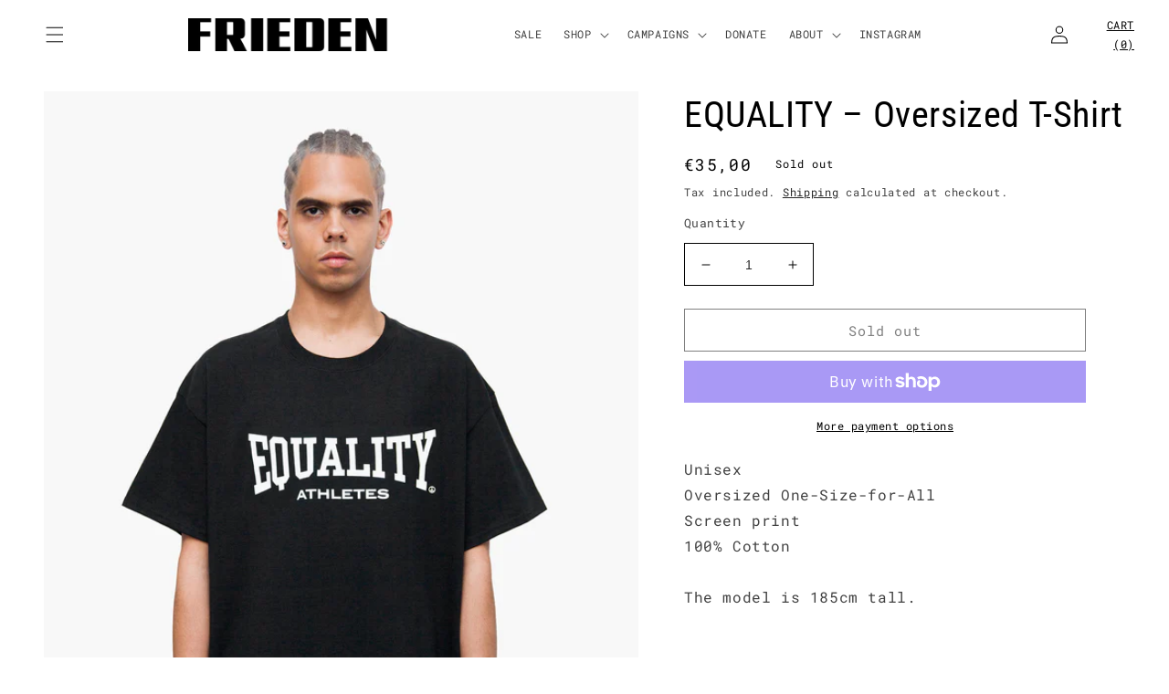

--- FILE ---
content_type: text/html; charset=utf-8
request_url: https://frdn.org/products/equality-oversized-t-shirt
body_size: 24017
content:
<!doctype html>
<html class="no-js" lang="en">
  <head>
    <meta charset="utf-8">
    <meta http-equiv="X-UA-Compatible" content="IE=edge">
    <meta name="viewport" content="width=device-width,initial-scale=1">
    <meta name="theme-color" content="">
    <link rel="canonical" href="https://frdn.org/products/equality-oversized-t-shirt">
    <link rel="preconnect" href="https://cdn.shopify.com" crossorigin><link rel="icon" type="image/png" href="//frdn.org/cdn/shop/files/FAVICON_44bf57c7-cc23-415b-af55-70915f240ccf.png?crop=center&height=32&v=1670153644&width=32"><link rel="preconnect" href="https://fonts.shopifycdn.com" crossorigin><title>
      EQUALITY – Oversized T-Shirt
 &ndash; FRIEDEN</title>

    
      <meta name="description" content="UnisexOversized One-Size-for-AllScreen print100% CottonThe model is 185cm tall.">
    

    

<meta property="og:site_name" content="FRIEDEN">
<meta property="og:url" content="https://frdn.org/products/equality-oversized-t-shirt">
<meta property="og:title" content="EQUALITY – Oversized T-Shirt">
<meta property="og:type" content="product">
<meta property="og:description" content="UnisexOversized One-Size-for-AllScreen print100% CottonThe model is 185cm tall."><meta property="og:image" content="http://frdn.org/cdn/shop/products/FRIEDEN_Tshirt_Equality.jpg?v=1670433294">
  <meta property="og:image:secure_url" content="https://frdn.org/cdn/shop/products/FRIEDEN_Tshirt_Equality.jpg?v=1670433294">
  <meta property="og:image:width" content="3356">
  <meta property="og:image:height" content="4472"><meta property="og:price:amount" content="35,00">
  <meta property="og:price:currency" content="EUR"><meta name="twitter:card" content="summary_large_image">
<meta name="twitter:title" content="EQUALITY – Oversized T-Shirt">
<meta name="twitter:description" content="UnisexOversized One-Size-for-AllScreen print100% CottonThe model is 185cm tall.">


    <script src="//frdn.org/cdn/shop/t/30/assets/global.js?v=52881491548448179051728375152" defer="defer"></script>
    <script>window.performance && window.performance.mark && window.performance.mark('shopify.content_for_header.start');</script><meta id="shopify-digital-wallet" name="shopify-digital-wallet" content="/64642154761/digital_wallets/dialog">
<meta name="shopify-checkout-api-token" content="41258fc889ca753dc965c719fc986efe">
<meta id="in-context-paypal-metadata" data-shop-id="64642154761" data-venmo-supported="false" data-environment="production" data-locale="en_US" data-paypal-v4="true" data-currency="EUR">
<link rel="alternate" type="application/json+oembed" href="https://frdn.org/products/equality-oversized-t-shirt.oembed">
<script async="async" src="/checkouts/internal/preloads.js?locale=en-DE"></script>
<link rel="preconnect" href="https://shop.app" crossorigin="anonymous">
<script async="async" src="https://shop.app/checkouts/internal/preloads.js?locale=en-DE&shop_id=64642154761" crossorigin="anonymous"></script>
<script id="apple-pay-shop-capabilities" type="application/json">{"shopId":64642154761,"countryCode":"DE","currencyCode":"EUR","merchantCapabilities":["supports3DS"],"merchantId":"gid:\/\/shopify\/Shop\/64642154761","merchantName":"FRIEDEN","requiredBillingContactFields":["postalAddress","email"],"requiredShippingContactFields":["postalAddress","email"],"shippingType":"shipping","supportedNetworks":["visa","maestro","masterCard","amex"],"total":{"type":"pending","label":"FRIEDEN","amount":"1.00"},"shopifyPaymentsEnabled":true,"supportsSubscriptions":true}</script>
<script id="shopify-features" type="application/json">{"accessToken":"41258fc889ca753dc965c719fc986efe","betas":["rich-media-storefront-analytics"],"domain":"frdn.org","predictiveSearch":true,"shopId":64642154761,"locale":"en"}</script>
<script>var Shopify = Shopify || {};
Shopify.shop = "friedenfrieden.myshopify.com";
Shopify.locale = "en";
Shopify.currency = {"active":"EUR","rate":"1.0"};
Shopify.country = "DE";
Shopify.theme = {"name":"NEU XPERIMENT","id":166226460937,"schema_name":"Publisher","schema_version":"1.0.1","theme_store_id":1864,"role":"main"};
Shopify.theme.handle = "null";
Shopify.theme.style = {"id":null,"handle":null};
Shopify.cdnHost = "frdn.org/cdn";
Shopify.routes = Shopify.routes || {};
Shopify.routes.root = "/";</script>
<script type="module">!function(o){(o.Shopify=o.Shopify||{}).modules=!0}(window);</script>
<script>!function(o){function n(){var o=[];function n(){o.push(Array.prototype.slice.apply(arguments))}return n.q=o,n}var t=o.Shopify=o.Shopify||{};t.loadFeatures=n(),t.autoloadFeatures=n()}(window);</script>
<script>
  window.ShopifyPay = window.ShopifyPay || {};
  window.ShopifyPay.apiHost = "shop.app\/pay";
  window.ShopifyPay.redirectState = null;
</script>
<script id="shop-js-analytics" type="application/json">{"pageType":"product"}</script>
<script defer="defer" async type="module" src="//frdn.org/cdn/shopifycloud/shop-js/modules/v2/client.init-shop-cart-sync_BdyHc3Nr.en.esm.js"></script>
<script defer="defer" async type="module" src="//frdn.org/cdn/shopifycloud/shop-js/modules/v2/chunk.common_Daul8nwZ.esm.js"></script>
<script type="module">
  await import("//frdn.org/cdn/shopifycloud/shop-js/modules/v2/client.init-shop-cart-sync_BdyHc3Nr.en.esm.js");
await import("//frdn.org/cdn/shopifycloud/shop-js/modules/v2/chunk.common_Daul8nwZ.esm.js");

  window.Shopify.SignInWithShop?.initShopCartSync?.({"fedCMEnabled":true,"windoidEnabled":true});

</script>
<script>
  window.Shopify = window.Shopify || {};
  if (!window.Shopify.featureAssets) window.Shopify.featureAssets = {};
  window.Shopify.featureAssets['shop-js'] = {"shop-cart-sync":["modules/v2/client.shop-cart-sync_QYOiDySF.en.esm.js","modules/v2/chunk.common_Daul8nwZ.esm.js"],"init-fed-cm":["modules/v2/client.init-fed-cm_DchLp9rc.en.esm.js","modules/v2/chunk.common_Daul8nwZ.esm.js"],"shop-button":["modules/v2/client.shop-button_OV7bAJc5.en.esm.js","modules/v2/chunk.common_Daul8nwZ.esm.js"],"init-windoid":["modules/v2/client.init-windoid_DwxFKQ8e.en.esm.js","modules/v2/chunk.common_Daul8nwZ.esm.js"],"shop-cash-offers":["modules/v2/client.shop-cash-offers_DWtL6Bq3.en.esm.js","modules/v2/chunk.common_Daul8nwZ.esm.js","modules/v2/chunk.modal_CQq8HTM6.esm.js"],"shop-toast-manager":["modules/v2/client.shop-toast-manager_CX9r1SjA.en.esm.js","modules/v2/chunk.common_Daul8nwZ.esm.js"],"init-shop-email-lookup-coordinator":["modules/v2/client.init-shop-email-lookup-coordinator_UhKnw74l.en.esm.js","modules/v2/chunk.common_Daul8nwZ.esm.js"],"pay-button":["modules/v2/client.pay-button_DzxNnLDY.en.esm.js","modules/v2/chunk.common_Daul8nwZ.esm.js"],"avatar":["modules/v2/client.avatar_BTnouDA3.en.esm.js"],"init-shop-cart-sync":["modules/v2/client.init-shop-cart-sync_BdyHc3Nr.en.esm.js","modules/v2/chunk.common_Daul8nwZ.esm.js"],"shop-login-button":["modules/v2/client.shop-login-button_D8B466_1.en.esm.js","modules/v2/chunk.common_Daul8nwZ.esm.js","modules/v2/chunk.modal_CQq8HTM6.esm.js"],"init-customer-accounts-sign-up":["modules/v2/client.init-customer-accounts-sign-up_C8fpPm4i.en.esm.js","modules/v2/client.shop-login-button_D8B466_1.en.esm.js","modules/v2/chunk.common_Daul8nwZ.esm.js","modules/v2/chunk.modal_CQq8HTM6.esm.js"],"init-shop-for-new-customer-accounts":["modules/v2/client.init-shop-for-new-customer-accounts_CVTO0Ztu.en.esm.js","modules/v2/client.shop-login-button_D8B466_1.en.esm.js","modules/v2/chunk.common_Daul8nwZ.esm.js","modules/v2/chunk.modal_CQq8HTM6.esm.js"],"init-customer-accounts":["modules/v2/client.init-customer-accounts_dRgKMfrE.en.esm.js","modules/v2/client.shop-login-button_D8B466_1.en.esm.js","modules/v2/chunk.common_Daul8nwZ.esm.js","modules/v2/chunk.modal_CQq8HTM6.esm.js"],"shop-follow-button":["modules/v2/client.shop-follow-button_CkZpjEct.en.esm.js","modules/v2/chunk.common_Daul8nwZ.esm.js","modules/v2/chunk.modal_CQq8HTM6.esm.js"],"lead-capture":["modules/v2/client.lead-capture_BntHBhfp.en.esm.js","modules/v2/chunk.common_Daul8nwZ.esm.js","modules/v2/chunk.modal_CQq8HTM6.esm.js"],"checkout-modal":["modules/v2/client.checkout-modal_CfxcYbTm.en.esm.js","modules/v2/chunk.common_Daul8nwZ.esm.js","modules/v2/chunk.modal_CQq8HTM6.esm.js"],"shop-login":["modules/v2/client.shop-login_Da4GZ2H6.en.esm.js","modules/v2/chunk.common_Daul8nwZ.esm.js","modules/v2/chunk.modal_CQq8HTM6.esm.js"],"payment-terms":["modules/v2/client.payment-terms_MV4M3zvL.en.esm.js","modules/v2/chunk.common_Daul8nwZ.esm.js","modules/v2/chunk.modal_CQq8HTM6.esm.js"]};
</script>
<script id="__st">var __st={"a":64642154761,"offset":3600,"reqid":"46fb5d0c-6baa-42ed-848f-d049d1297563-1768943562","pageurl":"frdn.org\/products\/equality-oversized-t-shirt","u":"19933965f184","p":"product","rtyp":"product","rid":8048474161417};</script>
<script>window.ShopifyPaypalV4VisibilityTracking = true;</script>
<script id="captcha-bootstrap">!function(){'use strict';const t='contact',e='account',n='new_comment',o=[[t,t],['blogs',n],['comments',n],[t,'customer']],c=[[e,'customer_login'],[e,'guest_login'],[e,'recover_customer_password'],[e,'create_customer']],r=t=>t.map((([t,e])=>`form[action*='/${t}']:not([data-nocaptcha='true']) input[name='form_type'][value='${e}']`)).join(','),a=t=>()=>t?[...document.querySelectorAll(t)].map((t=>t.form)):[];function s(){const t=[...o],e=r(t);return a(e)}const i='password',u='form_key',d=['recaptcha-v3-token','g-recaptcha-response','h-captcha-response',i],f=()=>{try{return window.sessionStorage}catch{return}},m='__shopify_v',_=t=>t.elements[u];function p(t,e,n=!1){try{const o=window.sessionStorage,c=JSON.parse(o.getItem(e)),{data:r}=function(t){const{data:e,action:n}=t;return t[m]||n?{data:e,action:n}:{data:t,action:n}}(c);for(const[e,n]of Object.entries(r))t.elements[e]&&(t.elements[e].value=n);n&&o.removeItem(e)}catch(o){console.error('form repopulation failed',{error:o})}}const l='form_type',E='cptcha';function T(t){t.dataset[E]=!0}const w=window,h=w.document,L='Shopify',v='ce_forms',y='captcha';let A=!1;((t,e)=>{const n=(g='f06e6c50-85a8-45c8-87d0-21a2b65856fe',I='https://cdn.shopify.com/shopifycloud/storefront-forms-hcaptcha/ce_storefront_forms_captcha_hcaptcha.v1.5.2.iife.js',D={infoText:'Protected by hCaptcha',privacyText:'Privacy',termsText:'Terms'},(t,e,n)=>{const o=w[L][v],c=o.bindForm;if(c)return c(t,g,e,D).then(n);var r;o.q.push([[t,g,e,D],n]),r=I,A||(h.body.append(Object.assign(h.createElement('script'),{id:'captcha-provider',async:!0,src:r})),A=!0)});var g,I,D;w[L]=w[L]||{},w[L][v]=w[L][v]||{},w[L][v].q=[],w[L][y]=w[L][y]||{},w[L][y].protect=function(t,e){n(t,void 0,e),T(t)},Object.freeze(w[L][y]),function(t,e,n,w,h,L){const[v,y,A,g]=function(t,e,n){const i=e?o:[],u=t?c:[],d=[...i,...u],f=r(d),m=r(i),_=r(d.filter((([t,e])=>n.includes(e))));return[a(f),a(m),a(_),s()]}(w,h,L),I=t=>{const e=t.target;return e instanceof HTMLFormElement?e:e&&e.form},D=t=>v().includes(t);t.addEventListener('submit',(t=>{const e=I(t);if(!e)return;const n=D(e)&&!e.dataset.hcaptchaBound&&!e.dataset.recaptchaBound,o=_(e),c=g().includes(e)&&(!o||!o.value);(n||c)&&t.preventDefault(),c&&!n&&(function(t){try{if(!f())return;!function(t){const e=f();if(!e)return;const n=_(t);if(!n)return;const o=n.value;o&&e.removeItem(o)}(t);const e=Array.from(Array(32),(()=>Math.random().toString(36)[2])).join('');!function(t,e){_(t)||t.append(Object.assign(document.createElement('input'),{type:'hidden',name:u})),t.elements[u].value=e}(t,e),function(t,e){const n=f();if(!n)return;const o=[...t.querySelectorAll(`input[type='${i}']`)].map((({name:t})=>t)),c=[...d,...o],r={};for(const[a,s]of new FormData(t).entries())c.includes(a)||(r[a]=s);n.setItem(e,JSON.stringify({[m]:1,action:t.action,data:r}))}(t,e)}catch(e){console.error('failed to persist form',e)}}(e),e.submit())}));const S=(t,e)=>{t&&!t.dataset[E]&&(n(t,e.some((e=>e===t))),T(t))};for(const o of['focusin','change'])t.addEventListener(o,(t=>{const e=I(t);D(e)&&S(e,y())}));const B=e.get('form_key'),M=e.get(l),P=B&&M;t.addEventListener('DOMContentLoaded',(()=>{const t=y();if(P)for(const e of t)e.elements[l].value===M&&p(e,B);[...new Set([...A(),...v().filter((t=>'true'===t.dataset.shopifyCaptcha))])].forEach((e=>S(e,t)))}))}(h,new URLSearchParams(w.location.search),n,t,e,['guest_login'])})(!0,!0)}();</script>
<script integrity="sha256-4kQ18oKyAcykRKYeNunJcIwy7WH5gtpwJnB7kiuLZ1E=" data-source-attribution="shopify.loadfeatures" defer="defer" src="//frdn.org/cdn/shopifycloud/storefront/assets/storefront/load_feature-a0a9edcb.js" crossorigin="anonymous"></script>
<script crossorigin="anonymous" defer="defer" src="//frdn.org/cdn/shopifycloud/storefront/assets/shopify_pay/storefront-65b4c6d7.js?v=20250812"></script>
<script data-source-attribution="shopify.dynamic_checkout.dynamic.init">var Shopify=Shopify||{};Shopify.PaymentButton=Shopify.PaymentButton||{isStorefrontPortableWallets:!0,init:function(){window.Shopify.PaymentButton.init=function(){};var t=document.createElement("script");t.src="https://frdn.org/cdn/shopifycloud/portable-wallets/latest/portable-wallets.en.js",t.type="module",document.head.appendChild(t)}};
</script>
<script data-source-attribution="shopify.dynamic_checkout.buyer_consent">
  function portableWalletsHideBuyerConsent(e){var t=document.getElementById("shopify-buyer-consent"),n=document.getElementById("shopify-subscription-policy-button");t&&n&&(t.classList.add("hidden"),t.setAttribute("aria-hidden","true"),n.removeEventListener("click",e))}function portableWalletsShowBuyerConsent(e){var t=document.getElementById("shopify-buyer-consent"),n=document.getElementById("shopify-subscription-policy-button");t&&n&&(t.classList.remove("hidden"),t.removeAttribute("aria-hidden"),n.addEventListener("click",e))}window.Shopify?.PaymentButton&&(window.Shopify.PaymentButton.hideBuyerConsent=portableWalletsHideBuyerConsent,window.Shopify.PaymentButton.showBuyerConsent=portableWalletsShowBuyerConsent);
</script>
<script>
  function portableWalletsCleanup(e){e&&e.src&&console.error("Failed to load portable wallets script "+e.src);var t=document.querySelectorAll("shopify-accelerated-checkout .shopify-payment-button__skeleton, shopify-accelerated-checkout-cart .wallet-cart-button__skeleton"),e=document.getElementById("shopify-buyer-consent");for(let e=0;e<t.length;e++)t[e].remove();e&&e.remove()}function portableWalletsNotLoadedAsModule(e){e instanceof ErrorEvent&&"string"==typeof e.message&&e.message.includes("import.meta")&&"string"==typeof e.filename&&e.filename.includes("portable-wallets")&&(window.removeEventListener("error",portableWalletsNotLoadedAsModule),window.Shopify.PaymentButton.failedToLoad=e,"loading"===document.readyState?document.addEventListener("DOMContentLoaded",window.Shopify.PaymentButton.init):window.Shopify.PaymentButton.init())}window.addEventListener("error",portableWalletsNotLoadedAsModule);
</script>

<script type="module" src="https://frdn.org/cdn/shopifycloud/portable-wallets/latest/portable-wallets.en.js" onError="portableWalletsCleanup(this)" crossorigin="anonymous"></script>
<script nomodule>
  document.addEventListener("DOMContentLoaded", portableWalletsCleanup);
</script>

<link id="shopify-accelerated-checkout-styles" rel="stylesheet" media="screen" href="https://frdn.org/cdn/shopifycloud/portable-wallets/latest/accelerated-checkout-backwards-compat.css" crossorigin="anonymous">
<style id="shopify-accelerated-checkout-cart">
        #shopify-buyer-consent {
  margin-top: 1em;
  display: inline-block;
  width: 100%;
}

#shopify-buyer-consent.hidden {
  display: none;
}

#shopify-subscription-policy-button {
  background: none;
  border: none;
  padding: 0;
  text-decoration: underline;
  font-size: inherit;
  cursor: pointer;
}

#shopify-subscription-policy-button::before {
  box-shadow: none;
}

      </style>

<script>window.performance && window.performance.mark && window.performance.mark('shopify.content_for_header.end');</script>


    <style data-shopify>
            @font-face {
  font-family: "Roboto Mono";
  font-weight: 400;
  font-style: normal;
  font-display: swap;
  src: url("//frdn.org/cdn/fonts/roboto_mono/robotomono_n4.9d1649e14a644ef48a2262609c784a79a5c2c87d.woff2") format("woff2"),
       url("//frdn.org/cdn/fonts/roboto_mono/robotomono_n4.1f5c294b54ad5b669e758778fae486a733405684.woff") format("woff");
}

            @font-face {
  font-family: "Roboto Mono";
  font-weight: 700;
  font-style: normal;
  font-display: swap;
  src: url("//frdn.org/cdn/fonts/roboto_mono/robotomono_n7.94ea13a641f607be3d334ec356dbe9710b93cb18.woff2") format("woff2"),
       url("//frdn.org/cdn/fonts/roboto_mono/robotomono_n7.4bd578ed36c8af9f034d1aa383e35172620e6500.woff") format("woff");
}

            @font-face {
  font-family: "Roboto Mono";
  font-weight: 400;
  font-style: italic;
  font-display: swap;
  src: url("//frdn.org/cdn/fonts/roboto_mono/robotomono_i4.a25644e8b45c7298fd88b9667c242570c38bd16b.woff2") format("woff2"),
       url("//frdn.org/cdn/fonts/roboto_mono/robotomono_i4.32d315c9534af1c57f14ef0f7fed2771f356b3d5.woff") format("woff");
}

            @font-face {
  font-family: "Roboto Mono";
  font-weight: 700;
  font-style: italic;
  font-display: swap;
  src: url("//frdn.org/cdn/fonts/roboto_mono/robotomono_i7.c7af3ae56ec5850cf036474739742dd23e5f17b8.woff2") format("woff2"),
       url("//frdn.org/cdn/fonts/roboto_mono/robotomono_i7.13669ac9ea460234c8180f48b23ac09ecd4fb4a3.woff") format("woff");
}

            @font-face {
  font-family: "Roboto Condensed";
  font-weight: 400;
  font-style: normal;
  font-display: swap;
  src: url("//frdn.org/cdn/fonts/roboto_condensed/robotocondensed_n4.01812de96ca5a5e9d19bef3ca9cc80dd1bf6c8b8.woff2") format("woff2"),
       url("//frdn.org/cdn/fonts/roboto_condensed/robotocondensed_n4.3930e6ddba458dc3cb725a82a2668eac3c63c104.woff") format("woff");
}


            :root {
              --font-body-family: "Roboto Mono", monospace;
              --font-body-style: normal;
              --font-body-weight: 400;
              --font-body-weight-bold: 700;

              --font-heading-family: "Roboto Condensed", sans-serif;
              --font-heading-style: normal;
              --font-heading-weight: 400;

              --font-body-scale: 1.0;
              --font-heading-scale: 1.0;

              --color-base-text: 0, 0, 0;
              --color-shadow: 0, 0, 0;
              --color-base-background-1: 255, 255, 255;
              --color-base-background-2: 0, 0, 0;
              --color-base-solid-button-labels: 255, 255, 255;
              --color-base-outline-button-labels: 0, 0, 0;
              --color-base-accent-1: 0, 0, 0;
              --color-base-accent-2: 0, 0, 0;
              --payment-terms-background-color: #fff;

      /*         --gradient-base-background-1: linear-gradient(91deg, rgba(255, 255, 255, 0) 50%, rgba(255, 255, 255, 1) 100%);
              --gradient-base-background-2: #000000;
              --gradient-base-accent-1: #000000;
              --gradient-base-accent-2: #000000;
       */
              --media-padding: px;
              --media-border-opacity: 1.0;
              --media-border-width: 0px;
              --media-radius: 0px;
              --media-shadow-opacity: 0.0;
              --media-shadow-horizontal-offset: 0px;
              --media-shadow-vertical-offset: 4px;
              --media-shadow-blur-radius: 0px;
              --media-shadow-visible: 0;

              --page-width: 160rem;
              --page-width-margin: 0rem;

              --product-card-image-padding: 0.0rem;
              --product-card-corner-radius: 0.0rem;
              --product-card-text-alignment: left;
              --product-card-border-width: 0.0rem;
              --product-card-border-opacity: 0.0;
              --product-card-shadow-opacity: 0.0;
              --product-card-shadow-visible: 0;
              --product-card-shadow-horizontal-offset: -4.0rem;
              --product-card-shadow-vertical-offset: -4.0rem;
              --product-card-shadow-blur-radius: 0.0rem;

              --collection-card-image-padding: 0.0rem;
              --collection-card-corner-radius: 0.0rem;
              --collection-card-text-alignment: left;
              --collection-card-border-width: 0.0rem;
              --collection-card-border-opacity: 0.0;
              --collection-card-shadow-opacity: 0.0;
              --collection-card-shadow-visible: 0;
              --collection-card-shadow-horizontal-offset: -4.0rem;
              --collection-card-shadow-vertical-offset: -4.0rem;
              --collection-card-shadow-blur-radius: 0.0rem;

              --blog-card-image-padding: 0.0rem;
              --blog-card-corner-radius: 0.0rem;
              --blog-card-text-alignment: left;
              --blog-card-border-width: 0.0rem;
              --blog-card-border-opacity: 0.0;
              --blog-card-shadow-opacity: 0.0;
              --blog-card-shadow-visible: 0;
              --blog-card-shadow-horizontal-offset: -4.0rem;
              --blog-card-shadow-vertical-offset: -4.0rem;
              --blog-card-shadow-blur-radius: 0.0rem;

              --badge-corner-radius: 0.0rem;

              --popup-border-width: 0px;
              --popup-border-opacity: 1.0;
              --popup-corner-radius: 0px;
              --popup-shadow-opacity: 0.0;
              --popup-shadow-horizontal-offset: -40px;
              --popup-shadow-vertical-offset: 4px;
              --popup-shadow-blur-radius: 5px;

              --drawer-border-width: 0px;
              --drawer-border-opacity: 1.0;
              --drawer-shadow-opacity: 0.0;
              --drawer-shadow-horizontal-offset: 0px;
              --drawer-shadow-vertical-offset: 4px;
              --drawer-shadow-blur-radius: 5px;

              --spacing-sections-desktop: 0px;
              --spacing-sections-mobile: 0px;

              --grid-desktop-vertical-spacing: 4px;
              --grid-desktop-horizontal-spacing: 4px;
              --grid-mobile-vertical-spacing: 2px;
              --grid-mobile-horizontal-spacing: 2px;

              --text-boxes-border-opacity: 1.0;
              --text-boxes-border-width: 0px;
              --text-boxes-radius: 0px;
              --text-boxes-shadow-opacity: 0.0;
              --text-boxes-shadow-visible: 0;
              --text-boxes-shadow-horizontal-offset: -40px;
              --text-boxes-shadow-vertical-offset: -40px;
              --text-boxes-shadow-blur-radius: 0px;

              --buttons-radius: 0px;
              --buttons-radius-outset: 0px;
              --buttons-border-width: 1px;
              --buttons-border-opacity: 1.0;
              --buttons-shadow-opacity: 0.0;
              --buttons-shadow-visible: 0;
              --buttons-shadow-horizontal-offset: -12px;
              --buttons-shadow-vertical-offset: -12px;
              --buttons-shadow-blur-radius: 0px;
              --buttons-border-offset: 0px;

              --inputs-radius: 0px;
              --inputs-border-width: 1px;
              --inputs-border-opacity: 1.0;
              --inputs-shadow-opacity: 0.0;
              --inputs-shadow-horizontal-offset: -12px;
              --inputs-margin-offset: 0px;
              --inputs-shadow-vertical-offset: -12px;
              --inputs-shadow-blur-radius: 0px;
              --inputs-radius-outset: 0px;

              --variant-pills-radius: 2px;
              --variant-pills-border-width: 0px;
              --variant-pills-border-opacity: 0.0;
              --variant-pills-shadow-opacity: 0.0;
              --variant-pills-shadow-horizontal-offset: -12px;
              --variant-pills-shadow-vertical-offset: -12px;
              --variant-pills-shadow-blur-radius: 0px;
            }

            *,
            *::before,
            *::after {
              box-sizing: inherit;
            }

            html {
              box-sizing: border-box;
              font-size: calc(var(--font-body-scale) * 62.5%);
              height: 100%;
            }

            body {
              display: grid;
              grid-template-rows: auto auto 1fr auto;
              grid-template-columns: 100%;
              min-height: 100%;
              margin: 0;
              font-size: 1.5rem;
              letter-spacing: 0.06rem;
              line-height: calc(1 + 0.8 / var(--font-body-scale));
              font-family: var(--font-body-family);
              font-style: var(--font-body-style);
              font-weight: var(--font-body-weight);
            }

            @media screen and (min-width: 750px) {
              body {
                font-size: 1.6rem;
              }
            }


          @fontface:{
          font-family: "Custom font";
          src url:(//frdn.org/cdn/shop/t/30/assets/univers-condensed.woff?v=169562811795433899561728375152) format:("woff");
          }
    </style>

    <link href="//frdn.org/cdn/shop/t/30/assets/base.css?v=84775805139243019121728375152" rel="stylesheet" type="text/css" media="all" />
<link rel="preload" as="font" href="//frdn.org/cdn/fonts/roboto_mono/robotomono_n4.9d1649e14a644ef48a2262609c784a79a5c2c87d.woff2" type="font/woff2" crossorigin><link rel="preload" as="font" href="//frdn.org/cdn/fonts/roboto_condensed/robotocondensed_n4.01812de96ca5a5e9d19bef3ca9cc80dd1bf6c8b8.woff2" type="font/woff2" crossorigin><script>
      document.documentElement.className = document.documentElement.className.replace('no-js', 'js');
      if (Shopify.designMode) {
        document.documentElement.classList.add('shopify-design-mode');
      }
    </script>
  <link href="https://monorail-edge.shopifysvc.com" rel="dns-prefetch">
<script>(function(){if ("sendBeacon" in navigator && "performance" in window) {try {var session_token_from_headers = performance.getEntriesByType('navigation')[0].serverTiming.find(x => x.name == '_s').description;} catch {var session_token_from_headers = undefined;}var session_cookie_matches = document.cookie.match(/_shopify_s=([^;]*)/);var session_token_from_cookie = session_cookie_matches && session_cookie_matches.length === 2 ? session_cookie_matches[1] : "";var session_token = session_token_from_headers || session_token_from_cookie || "";function handle_abandonment_event(e) {var entries = performance.getEntries().filter(function(entry) {return /monorail-edge.shopifysvc.com/.test(entry.name);});if (!window.abandonment_tracked && entries.length === 0) {window.abandonment_tracked = true;var currentMs = Date.now();var navigation_start = performance.timing.navigationStart;var payload = {shop_id: 64642154761,url: window.location.href,navigation_start,duration: currentMs - navigation_start,session_token,page_type: "product"};window.navigator.sendBeacon("https://monorail-edge.shopifysvc.com/v1/produce", JSON.stringify({schema_id: "online_store_buyer_site_abandonment/1.1",payload: payload,metadata: {event_created_at_ms: currentMs,event_sent_at_ms: currentMs}}));}}window.addEventListener('pagehide', handle_abandonment_event);}}());</script>
<script id="web-pixels-manager-setup">(function e(e,d,r,n,o){if(void 0===o&&(o={}),!Boolean(null===(a=null===(i=window.Shopify)||void 0===i?void 0:i.analytics)||void 0===a?void 0:a.replayQueue)){var i,a;window.Shopify=window.Shopify||{};var t=window.Shopify;t.analytics=t.analytics||{};var s=t.analytics;s.replayQueue=[],s.publish=function(e,d,r){return s.replayQueue.push([e,d,r]),!0};try{self.performance.mark("wpm:start")}catch(e){}var l=function(){var e={modern:/Edge?\/(1{2}[4-9]|1[2-9]\d|[2-9]\d{2}|\d{4,})\.\d+(\.\d+|)|Firefox\/(1{2}[4-9]|1[2-9]\d|[2-9]\d{2}|\d{4,})\.\d+(\.\d+|)|Chrom(ium|e)\/(9{2}|\d{3,})\.\d+(\.\d+|)|(Maci|X1{2}).+ Version\/(15\.\d+|(1[6-9]|[2-9]\d|\d{3,})\.\d+)([,.]\d+|)( \(\w+\)|)( Mobile\/\w+|) Safari\/|Chrome.+OPR\/(9{2}|\d{3,})\.\d+\.\d+|(CPU[ +]OS|iPhone[ +]OS|CPU[ +]iPhone|CPU IPhone OS|CPU iPad OS)[ +]+(15[._]\d+|(1[6-9]|[2-9]\d|\d{3,})[._]\d+)([._]\d+|)|Android:?[ /-](13[3-9]|1[4-9]\d|[2-9]\d{2}|\d{4,})(\.\d+|)(\.\d+|)|Android.+Firefox\/(13[5-9]|1[4-9]\d|[2-9]\d{2}|\d{4,})\.\d+(\.\d+|)|Android.+Chrom(ium|e)\/(13[3-9]|1[4-9]\d|[2-9]\d{2}|\d{4,})\.\d+(\.\d+|)|SamsungBrowser\/([2-9]\d|\d{3,})\.\d+/,legacy:/Edge?\/(1[6-9]|[2-9]\d|\d{3,})\.\d+(\.\d+|)|Firefox\/(5[4-9]|[6-9]\d|\d{3,})\.\d+(\.\d+|)|Chrom(ium|e)\/(5[1-9]|[6-9]\d|\d{3,})\.\d+(\.\d+|)([\d.]+$|.*Safari\/(?![\d.]+ Edge\/[\d.]+$))|(Maci|X1{2}).+ Version\/(10\.\d+|(1[1-9]|[2-9]\d|\d{3,})\.\d+)([,.]\d+|)( \(\w+\)|)( Mobile\/\w+|) Safari\/|Chrome.+OPR\/(3[89]|[4-9]\d|\d{3,})\.\d+\.\d+|(CPU[ +]OS|iPhone[ +]OS|CPU[ +]iPhone|CPU IPhone OS|CPU iPad OS)[ +]+(10[._]\d+|(1[1-9]|[2-9]\d|\d{3,})[._]\d+)([._]\d+|)|Android:?[ /-](13[3-9]|1[4-9]\d|[2-9]\d{2}|\d{4,})(\.\d+|)(\.\d+|)|Mobile Safari.+OPR\/([89]\d|\d{3,})\.\d+\.\d+|Android.+Firefox\/(13[5-9]|1[4-9]\d|[2-9]\d{2}|\d{4,})\.\d+(\.\d+|)|Android.+Chrom(ium|e)\/(13[3-9]|1[4-9]\d|[2-9]\d{2}|\d{4,})\.\d+(\.\d+|)|Android.+(UC? ?Browser|UCWEB|U3)[ /]?(15\.([5-9]|\d{2,})|(1[6-9]|[2-9]\d|\d{3,})\.\d+)\.\d+|SamsungBrowser\/(5\.\d+|([6-9]|\d{2,})\.\d+)|Android.+MQ{2}Browser\/(14(\.(9|\d{2,})|)|(1[5-9]|[2-9]\d|\d{3,})(\.\d+|))(\.\d+|)|K[Aa][Ii]OS\/(3\.\d+|([4-9]|\d{2,})\.\d+)(\.\d+|)/},d=e.modern,r=e.legacy,n=navigator.userAgent;return n.match(d)?"modern":n.match(r)?"legacy":"unknown"}(),u="modern"===l?"modern":"legacy",c=(null!=n?n:{modern:"",legacy:""})[u],f=function(e){return[e.baseUrl,"/wpm","/b",e.hashVersion,"modern"===e.buildTarget?"m":"l",".js"].join("")}({baseUrl:d,hashVersion:r,buildTarget:u}),m=function(e){var d=e.version,r=e.bundleTarget,n=e.surface,o=e.pageUrl,i=e.monorailEndpoint;return{emit:function(e){var a=e.status,t=e.errorMsg,s=(new Date).getTime(),l=JSON.stringify({metadata:{event_sent_at_ms:s},events:[{schema_id:"web_pixels_manager_load/3.1",payload:{version:d,bundle_target:r,page_url:o,status:a,surface:n,error_msg:t},metadata:{event_created_at_ms:s}}]});if(!i)return console&&console.warn&&console.warn("[Web Pixels Manager] No Monorail endpoint provided, skipping logging."),!1;try{return self.navigator.sendBeacon.bind(self.navigator)(i,l)}catch(e){}var u=new XMLHttpRequest;try{return u.open("POST",i,!0),u.setRequestHeader("Content-Type","text/plain"),u.send(l),!0}catch(e){return console&&console.warn&&console.warn("[Web Pixels Manager] Got an unhandled error while logging to Monorail."),!1}}}}({version:r,bundleTarget:l,surface:e.surface,pageUrl:self.location.href,monorailEndpoint:e.monorailEndpoint});try{o.browserTarget=l,function(e){var d=e.src,r=e.async,n=void 0===r||r,o=e.onload,i=e.onerror,a=e.sri,t=e.scriptDataAttributes,s=void 0===t?{}:t,l=document.createElement("script"),u=document.querySelector("head"),c=document.querySelector("body");if(l.async=n,l.src=d,a&&(l.integrity=a,l.crossOrigin="anonymous"),s)for(var f in s)if(Object.prototype.hasOwnProperty.call(s,f))try{l.dataset[f]=s[f]}catch(e){}if(o&&l.addEventListener("load",o),i&&l.addEventListener("error",i),u)u.appendChild(l);else{if(!c)throw new Error("Did not find a head or body element to append the script");c.appendChild(l)}}({src:f,async:!0,onload:function(){if(!function(){var e,d;return Boolean(null===(d=null===(e=window.Shopify)||void 0===e?void 0:e.analytics)||void 0===d?void 0:d.initialized)}()){var d=window.webPixelsManager.init(e)||void 0;if(d){var r=window.Shopify.analytics;r.replayQueue.forEach((function(e){var r=e[0],n=e[1],o=e[2];d.publishCustomEvent(r,n,o)})),r.replayQueue=[],r.publish=d.publishCustomEvent,r.visitor=d.visitor,r.initialized=!0}}},onerror:function(){return m.emit({status:"failed",errorMsg:"".concat(f," has failed to load")})},sri:function(e){var d=/^sha384-[A-Za-z0-9+/=]+$/;return"string"==typeof e&&d.test(e)}(c)?c:"",scriptDataAttributes:o}),m.emit({status:"loading"})}catch(e){m.emit({status:"failed",errorMsg:(null==e?void 0:e.message)||"Unknown error"})}}})({shopId: 64642154761,storefrontBaseUrl: "https://frdn.org",extensionsBaseUrl: "https://extensions.shopifycdn.com/cdn/shopifycloud/web-pixels-manager",monorailEndpoint: "https://monorail-edge.shopifysvc.com/unstable/produce_batch",surface: "storefront-renderer",enabledBetaFlags: ["2dca8a86"],webPixelsConfigList: [{"id":"1445036297","configuration":"{\"config\":\"{\\\"pixel_id\\\":\\\"G-R1RH4NZ5J7\\\",\\\"gtag_events\\\":[{\\\"type\\\":\\\"begin_checkout\\\",\\\"action_label\\\":\\\"G-R1RH4NZ5J7\\\"},{\\\"type\\\":\\\"search\\\",\\\"action_label\\\":\\\"G-R1RH4NZ5J7\\\"},{\\\"type\\\":\\\"view_item\\\",\\\"action_label\\\":\\\"G-R1RH4NZ5J7\\\"},{\\\"type\\\":\\\"purchase\\\",\\\"action_label\\\":\\\"G-R1RH4NZ5J7\\\"},{\\\"type\\\":\\\"page_view\\\",\\\"action_label\\\":\\\"G-R1RH4NZ5J7\\\"},{\\\"type\\\":\\\"add_payment_info\\\",\\\"action_label\\\":\\\"G-R1RH4NZ5J7\\\"},{\\\"type\\\":\\\"add_to_cart\\\",\\\"action_label\\\":\\\"G-R1RH4NZ5J7\\\"}],\\\"enable_monitoring_mode\\\":false}\"}","eventPayloadVersion":"v1","runtimeContext":"OPEN","scriptVersion":"b2a88bafab3e21179ed38636efcd8a93","type":"APP","apiClientId":1780363,"privacyPurposes":[],"dataSharingAdjustments":{"protectedCustomerApprovalScopes":["read_customer_address","read_customer_email","read_customer_name","read_customer_personal_data","read_customer_phone"]}},{"id":"shopify-app-pixel","configuration":"{}","eventPayloadVersion":"v1","runtimeContext":"STRICT","scriptVersion":"0450","apiClientId":"shopify-pixel","type":"APP","privacyPurposes":["ANALYTICS","MARKETING"]},{"id":"shopify-custom-pixel","eventPayloadVersion":"v1","runtimeContext":"LAX","scriptVersion":"0450","apiClientId":"shopify-pixel","type":"CUSTOM","privacyPurposes":["ANALYTICS","MARKETING"]}],isMerchantRequest: false,initData: {"shop":{"name":"FRIEDEN","paymentSettings":{"currencyCode":"EUR"},"myshopifyDomain":"friedenfrieden.myshopify.com","countryCode":"DE","storefrontUrl":"https:\/\/frdn.org"},"customer":null,"cart":null,"checkout":null,"productVariants":[{"price":{"amount":35.0,"currencyCode":"EUR"},"product":{"title":"EQUALITY – Oversized T-Shirt","vendor":"Frieden","id":"8048474161417","untranslatedTitle":"EQUALITY – Oversized T-Shirt","url":"\/products\/equality-oversized-t-shirt","type":"T-Shirt"},"id":"43802408845577","image":{"src":"\/\/frdn.org\/cdn\/shop\/products\/FRIEDEN_Tshirt_Equality.jpg?v=1670433294"},"sku":"","title":"Default Title","untranslatedTitle":"Default Title"}],"purchasingCompany":null},},"https://frdn.org/cdn","fcfee988w5aeb613cpc8e4bc33m6693e112",{"modern":"","legacy":""},{"shopId":"64642154761","storefrontBaseUrl":"https:\/\/frdn.org","extensionBaseUrl":"https:\/\/extensions.shopifycdn.com\/cdn\/shopifycloud\/web-pixels-manager","surface":"storefront-renderer","enabledBetaFlags":"[\"2dca8a86\"]","isMerchantRequest":"false","hashVersion":"fcfee988w5aeb613cpc8e4bc33m6693e112","publish":"custom","events":"[[\"page_viewed\",{}],[\"product_viewed\",{\"productVariant\":{\"price\":{\"amount\":35.0,\"currencyCode\":\"EUR\"},\"product\":{\"title\":\"EQUALITY – Oversized T-Shirt\",\"vendor\":\"Frieden\",\"id\":\"8048474161417\",\"untranslatedTitle\":\"EQUALITY – Oversized T-Shirt\",\"url\":\"\/products\/equality-oversized-t-shirt\",\"type\":\"T-Shirt\"},\"id\":\"43802408845577\",\"image\":{\"src\":\"\/\/frdn.org\/cdn\/shop\/products\/FRIEDEN_Tshirt_Equality.jpg?v=1670433294\"},\"sku\":\"\",\"title\":\"Default Title\",\"untranslatedTitle\":\"Default Title\"}}]]"});</script><script>
  window.ShopifyAnalytics = window.ShopifyAnalytics || {};
  window.ShopifyAnalytics.meta = window.ShopifyAnalytics.meta || {};
  window.ShopifyAnalytics.meta.currency = 'EUR';
  var meta = {"product":{"id":8048474161417,"gid":"gid:\/\/shopify\/Product\/8048474161417","vendor":"Frieden","type":"T-Shirt","handle":"equality-oversized-t-shirt","variants":[{"id":43802408845577,"price":3500,"name":"EQUALITY – Oversized T-Shirt","public_title":null,"sku":""}],"remote":false},"page":{"pageType":"product","resourceType":"product","resourceId":8048474161417,"requestId":"46fb5d0c-6baa-42ed-848f-d049d1297563-1768943562"}};
  for (var attr in meta) {
    window.ShopifyAnalytics.meta[attr] = meta[attr];
  }
</script>
<script class="analytics">
  (function () {
    var customDocumentWrite = function(content) {
      var jquery = null;

      if (window.jQuery) {
        jquery = window.jQuery;
      } else if (window.Checkout && window.Checkout.$) {
        jquery = window.Checkout.$;
      }

      if (jquery) {
        jquery('body').append(content);
      }
    };

    var hasLoggedConversion = function(token) {
      if (token) {
        return document.cookie.indexOf('loggedConversion=' + token) !== -1;
      }
      return false;
    }

    var setCookieIfConversion = function(token) {
      if (token) {
        var twoMonthsFromNow = new Date(Date.now());
        twoMonthsFromNow.setMonth(twoMonthsFromNow.getMonth() + 2);

        document.cookie = 'loggedConversion=' + token + '; expires=' + twoMonthsFromNow;
      }
    }

    var trekkie = window.ShopifyAnalytics.lib = window.trekkie = window.trekkie || [];
    if (trekkie.integrations) {
      return;
    }
    trekkie.methods = [
      'identify',
      'page',
      'ready',
      'track',
      'trackForm',
      'trackLink'
    ];
    trekkie.factory = function(method) {
      return function() {
        var args = Array.prototype.slice.call(arguments);
        args.unshift(method);
        trekkie.push(args);
        return trekkie;
      };
    };
    for (var i = 0; i < trekkie.methods.length; i++) {
      var key = trekkie.methods[i];
      trekkie[key] = trekkie.factory(key);
    }
    trekkie.load = function(config) {
      trekkie.config = config || {};
      trekkie.config.initialDocumentCookie = document.cookie;
      var first = document.getElementsByTagName('script')[0];
      var script = document.createElement('script');
      script.type = 'text/javascript';
      script.onerror = function(e) {
        var scriptFallback = document.createElement('script');
        scriptFallback.type = 'text/javascript';
        scriptFallback.onerror = function(error) {
                var Monorail = {
      produce: function produce(monorailDomain, schemaId, payload) {
        var currentMs = new Date().getTime();
        var event = {
          schema_id: schemaId,
          payload: payload,
          metadata: {
            event_created_at_ms: currentMs,
            event_sent_at_ms: currentMs
          }
        };
        return Monorail.sendRequest("https://" + monorailDomain + "/v1/produce", JSON.stringify(event));
      },
      sendRequest: function sendRequest(endpointUrl, payload) {
        // Try the sendBeacon API
        if (window && window.navigator && typeof window.navigator.sendBeacon === 'function' && typeof window.Blob === 'function' && !Monorail.isIos12()) {
          var blobData = new window.Blob([payload], {
            type: 'text/plain'
          });

          if (window.navigator.sendBeacon(endpointUrl, blobData)) {
            return true;
          } // sendBeacon was not successful

        } // XHR beacon

        var xhr = new XMLHttpRequest();

        try {
          xhr.open('POST', endpointUrl);
          xhr.setRequestHeader('Content-Type', 'text/plain');
          xhr.send(payload);
        } catch (e) {
          console.log(e);
        }

        return false;
      },
      isIos12: function isIos12() {
        return window.navigator.userAgent.lastIndexOf('iPhone; CPU iPhone OS 12_') !== -1 || window.navigator.userAgent.lastIndexOf('iPad; CPU OS 12_') !== -1;
      }
    };
    Monorail.produce('monorail-edge.shopifysvc.com',
      'trekkie_storefront_load_errors/1.1',
      {shop_id: 64642154761,
      theme_id: 166226460937,
      app_name: "storefront",
      context_url: window.location.href,
      source_url: "//frdn.org/cdn/s/trekkie.storefront.cd680fe47e6c39ca5d5df5f0a32d569bc48c0f27.min.js"});

        };
        scriptFallback.async = true;
        scriptFallback.src = '//frdn.org/cdn/s/trekkie.storefront.cd680fe47e6c39ca5d5df5f0a32d569bc48c0f27.min.js';
        first.parentNode.insertBefore(scriptFallback, first);
      };
      script.async = true;
      script.src = '//frdn.org/cdn/s/trekkie.storefront.cd680fe47e6c39ca5d5df5f0a32d569bc48c0f27.min.js';
      first.parentNode.insertBefore(script, first);
    };
    trekkie.load(
      {"Trekkie":{"appName":"storefront","development":false,"defaultAttributes":{"shopId":64642154761,"isMerchantRequest":null,"themeId":166226460937,"themeCityHash":"6931402090729139204","contentLanguage":"en","currency":"EUR","eventMetadataId":"b507d3c3-94d0-45c2-be20-643c56125bc2"},"isServerSideCookieWritingEnabled":true,"monorailRegion":"shop_domain","enabledBetaFlags":["65f19447"]},"Session Attribution":{},"S2S":{"facebookCapiEnabled":false,"source":"trekkie-storefront-renderer","apiClientId":580111}}
    );

    var loaded = false;
    trekkie.ready(function() {
      if (loaded) return;
      loaded = true;

      window.ShopifyAnalytics.lib = window.trekkie;

      var originalDocumentWrite = document.write;
      document.write = customDocumentWrite;
      try { window.ShopifyAnalytics.merchantGoogleAnalytics.call(this); } catch(error) {};
      document.write = originalDocumentWrite;

      window.ShopifyAnalytics.lib.page(null,{"pageType":"product","resourceType":"product","resourceId":8048474161417,"requestId":"46fb5d0c-6baa-42ed-848f-d049d1297563-1768943562","shopifyEmitted":true});

      var match = window.location.pathname.match(/checkouts\/(.+)\/(thank_you|post_purchase)/)
      var token = match? match[1]: undefined;
      if (!hasLoggedConversion(token)) {
        setCookieIfConversion(token);
        window.ShopifyAnalytics.lib.track("Viewed Product",{"currency":"EUR","variantId":43802408845577,"productId":8048474161417,"productGid":"gid:\/\/shopify\/Product\/8048474161417","name":"EQUALITY – Oversized T-Shirt","price":"35.00","sku":"","brand":"Frieden","variant":null,"category":"T-Shirt","nonInteraction":true,"remote":false},undefined,undefined,{"shopifyEmitted":true});
      window.ShopifyAnalytics.lib.track("monorail:\/\/trekkie_storefront_viewed_product\/1.1",{"currency":"EUR","variantId":43802408845577,"productId":8048474161417,"productGid":"gid:\/\/shopify\/Product\/8048474161417","name":"EQUALITY – Oversized T-Shirt","price":"35.00","sku":"","brand":"Frieden","variant":null,"category":"T-Shirt","nonInteraction":true,"remote":false,"referer":"https:\/\/frdn.org\/products\/equality-oversized-t-shirt"});
      }
    });


        var eventsListenerScript = document.createElement('script');
        eventsListenerScript.async = true;
        eventsListenerScript.src = "//frdn.org/cdn/shopifycloud/storefront/assets/shop_events_listener-3da45d37.js";
        document.getElementsByTagName('head')[0].appendChild(eventsListenerScript);

})();</script>
<script
  defer
  src="https://frdn.org/cdn/shopifycloud/perf-kit/shopify-perf-kit-3.0.4.min.js"
  data-application="storefront-renderer"
  data-shop-id="64642154761"
  data-render-region="gcp-us-east1"
  data-page-type="product"
  data-theme-instance-id="166226460937"
  data-theme-name="Publisher"
  data-theme-version="1.0.1"
  data-monorail-region="shop_domain"
  data-resource-timing-sampling-rate="10"
  data-shs="true"
  data-shs-beacon="true"
  data-shs-export-with-fetch="true"
  data-shs-logs-sample-rate="1"
  data-shs-beacon-endpoint="https://frdn.org/api/collect"
></script>
</head>

  <body
    
    class="gradient "
  >
    <a class="skip-to-content-link button visually-hidden" href="#MainContent">
      Skip to content
    </a>

<script src="//frdn.org/cdn/shop/t/30/assets/cart.js?v=83971781268232213281728375152" defer="defer"></script>

<style>
  .drawer {
    visibility: hidden;
  }
</style>

<cart-drawer class="drawer is-empty">
  <div id="CartDrawer" class="cart-drawer">
    <div id="CartDrawer-Overlay"class="cart-drawer__overlay"></div>
    <div class="drawer__inner" role="dialog" aria-modal="true" aria-label="Your cart" tabindex="-1"><div class="drawer__inner-empty">
          <div class="cart-drawer__warnings center cart-drawer__warnings--has-collection">
            <div class="cart-drawer__empty-content">
              <h2 class="cart__empty-text">Your cart is empty</h2>
              <button class="drawer__close" type="button" onclick="this.closest('cart-drawer').close()" aria-label="Close"><svg
  xmlns="http://www.w3.org/2000/svg"
  aria-hidden="true"
  focusable="false"
  class="icon icon-close"
  fill="none"
  viewBox="0 0 18 17"
>
  <path d="M.865 15.978a.5.5 0 00.707.707l7.433-7.431 7.579 7.282a.501.501 0 00.846-.37.5.5 0 00-.153-.351L9.712 8.546l7.417-7.416a.5.5 0 10-.707-.708L8.991 7.853 1.413.573a.5.5 0 10-.693.72l7.563 7.268-7.418 7.417z" fill="currentColor">
</svg>
</button>
              <a href="/collections/all" class="button">
                Continue shopping
              </a><p class="cart__login-title h3">Have an account?</p>
                <p class="cart__login-paragraph">
                  <a href="https://frdn.org/customer_authentication/redirect?locale=en&region_country=DE" class="link underlined-link">Log in</a> to check out faster.
                </p></div>
          </div><div class="cart-drawer__collection">
              
<div class="card-wrapper animate-arrow collection-card-wrapper">
  <div class="card
    card--standard
     card--media
    
    
    "
    style="--ratio-percent: 100%;"
  >
    <div class="card__inner color-accent-1 gradient ratio" style="--ratio-percent: 100%;"><div class="card__media">
          <div class="media media--transparent media--hover-effect">
            <img
              srcset="//frdn.org/cdn/shop/files/Earrings_Front.png?v=1744623224&width=165 165w,//frdn.org/cdn/shop/files/Earrings_Front.png?v=1744623224&width=330 330w,//frdn.org/cdn/shop/files/Earrings_Front.png?v=1744623224&width=535 535w,//frdn.org/cdn/shop/files/Earrings_Front.png?v=1744623224&width=750 750w,//frdn.org/cdn/shop/files/Earrings_Front.png?v=1744623224&width=1000 1000w,//frdn.org/cdn/shop/files/Earrings_Front.png?v=1744623224&width=1500 1500w,//frdn.org/cdn/shop/files/Earrings_Front.png?v=1744623224 1501w"
              src="//frdn.org/cdn/shop/files/Earrings_Front.png?v=1744623224&width=1500"
              sizes="
              (min-width: 1600px) 1500px,
              (min-width: 750px) calc(100vw - 10rem),
              calc(100vw - 3rem)"
              alt=""
              height="2000"
              width="1501"
              loading="lazy"
              class="motion-reduce"
            >
          </div>
        </div><div class="card__content">
        <div class="card__information">
          <h3 class="card__heading">
            <a href="/collections/featured" class="full-unstyled-link">All<span class="icon-wrap"><svg
  viewBox="0 0 14 10"
  fill="none"
  aria-hidden="true"
  focusable="false"
  class="icon icon-arrow"
  xmlns="http://www.w3.org/2000/svg"
>
  <path fill-rule="evenodd" clip-rule="evenodd" d="M8.537.808a.5.5 0 01.817-.162l4 4a.5.5 0 010 .708l-4 4a.5.5 0 11-.708-.708L11.793 5.5H1a.5.5 0 010-1h10.793L8.646 1.354a.5.5 0 01-.109-.546z" fill="currentColor">
</svg>
</span>
            </a>
          </h3></div>   
      </div>
    </div>
     
      <div class="card__content">
        <div class="card__information">
          <h3 class="card__heading">
            <a href="/collections/featured" class="full-unstyled-link">All<span class="icon-wrap"><svg
  viewBox="0 0 14 10"
  fill="none"
  aria-hidden="true"
  focusable="false"
  class="icon icon-arrow"
  xmlns="http://www.w3.org/2000/svg"
>
  <path fill-rule="evenodd" clip-rule="evenodd" d="M8.537.808a.5.5 0 01.817-.162l4 4a.5.5 0 010 .708l-4 4a.5.5 0 11-.708-.708L11.793 5.5H1a.5.5 0 010-1h10.793L8.646 1.354a.5.5 0 01-.109-.546z" fill="currentColor">
</svg>
</span>
            </a>
          </h3></div>
      </div>
     
  </div>
</div>

            </div></div><div class="drawer__header">
        <h2 class="drawer__heading">Your cart</h2>
        <button class="drawer__close" type="button" onclick="this.closest('cart-drawer').close()" aria-label="Close"><svg
  xmlns="http://www.w3.org/2000/svg"
  aria-hidden="true"
  focusable="false"
  class="icon icon-close"
  fill="none"
  viewBox="0 0 18 17"
>
  <path d="M.865 15.978a.5.5 0 00.707.707l7.433-7.431 7.579 7.282a.501.501 0 00.846-.37.5.5 0 00-.153-.351L9.712 8.546l7.417-7.416a.5.5 0 10-.707-.708L8.991 7.853 1.413.573a.5.5 0 10-.693.72l7.563 7.268-7.418 7.417z" fill="currentColor">
</svg>
</button>
      </div>
      <cart-drawer-items class=" is-empty">
        <form action="/cart" id="CartDrawer-Form" class="cart__contents cart-drawer__form" method="post">
          <div id="CartDrawer-CartItems" class="drawer__contents js-contents"><p id="CartDrawer-LiveRegionText" class="visually-hidden" role="status"></p>
            <p id="CartDrawer-LineItemStatus" class="visually-hidden" aria-hidden="true" role="status">Loading...</p>
          </div>
          <div id="CartDrawer-CartErrors" role="alert"></div>
        </form>
      </cart-drawer-items>
      <div class="drawer__footer"><!-- Start blocks-->
        <!-- Subtotals-->

        <div class="cart-drawer__footer" >
          <div class="totals" role="status">
            <h2 class="totals__subtotal">Subtotal</h2>
            <p class="totals__subtotal-value">€0,00 EUR</p>
          </div>

          <div></div>

          <small class="tax-note caption-large rte">Tax included. <a href="/policies/shipping-policy">Shipping</a> calculated at checkout.
</small>
        </div>

        <!-- CTAs -->

        <div class="cart__ctas" >
          <noscript>
            <button type="submit" class="cart__update-button button button--secondary" form="CartDrawer-Form">
              Update
            </button>
          </noscript>

          <button type="submit" id="CartDrawer-Checkout" class="cart__checkout-button button" name="checkout" form="CartDrawer-Form" disabled>
            Check out
          </button>
        </div>
      </div>
    </div>
  </div>
</cart-drawer>

<script>
  document.addEventListener('DOMContentLoaded', function() {
    function isIE() {
      const ua = window.navigator.userAgent;
      const msie = ua.indexOf('MSIE ');
      const trident = ua.indexOf('Trident/');

      return (msie > 0 || trident > 0);
    }

    if (!isIE()) return;
    const cartSubmitInput = document.createElement('input');
    cartSubmitInput.setAttribute('name', 'checkout');
    cartSubmitInput.setAttribute('type', 'hidden');
    document.querySelector('#cart').appendChild(cartSubmitInput);
    document.querySelector('#checkout').addEventListener('click', function(event) {
      document.querySelector('#cart').submit();
    });
  });
</script>

<div id="shopify-section-announcement-bar" class="shopify-section">
</div>
    <div id="shopify-section-header" class="shopify-section section-header"><link rel="stylesheet" href="//frdn.org/cdn/shop/t/30/assets/component-list-menu.css?v=151968516119678728991728375152" media="print" onload="this.media='all'">
<link rel="stylesheet" href="//frdn.org/cdn/shop/t/30/assets/component-search.css?v=96455689198851321781728375152" media="print" onload="this.media='all'">
<link rel="stylesheet" href="//frdn.org/cdn/shop/t/30/assets/component-menu-drawer.css?v=11041121204692733091728375152" media="print" onload="this.media='all'">
<link rel="stylesheet" href="//frdn.org/cdn/shop/t/30/assets/component-cart-notification.css?v=183358051719344305851728375152" media="print" onload="this.media='all'">
<link rel="stylesheet" href="//frdn.org/cdn/shop/t/30/assets/component-cart-items.css?v=23917223812499722491728375152" media="print" onload="this.media='all'"><link href="//frdn.org/cdn/shop/t/30/assets/component-cart-drawer.css?v=35930391193938886121728375152" rel="stylesheet" type="text/css" media="all" />
  <link href="//frdn.org/cdn/shop/t/30/assets/component-cart.css?v=61086454150987525971728375152" rel="stylesheet" type="text/css" media="all" />
  <link href="//frdn.org/cdn/shop/t/30/assets/component-totals.css?v=86168756436424464851728375152" rel="stylesheet" type="text/css" media="all" />
  <link href="//frdn.org/cdn/shop/t/30/assets/component-price.css?v=65402837579211014041728375152" rel="stylesheet" type="text/css" media="all" />
  <link href="//frdn.org/cdn/shop/t/30/assets/component-discounts.css?v=152760482443307489271728375152" rel="stylesheet" type="text/css" media="all" />
  <link href="//frdn.org/cdn/shop/t/30/assets/component-loading-overlay.css?v=167310470843593579841728375152" rel="stylesheet" type="text/css" media="all" />
<noscript><link href="//frdn.org/cdn/shop/t/30/assets/component-list-menu.css?v=151968516119678728991728375152" rel="stylesheet" type="text/css" media="all" /></noscript>
<noscript><link href="//frdn.org/cdn/shop/t/30/assets/component-search.css?v=96455689198851321781728375152" rel="stylesheet" type="text/css" media="all" /></noscript>
<noscript><link href="//frdn.org/cdn/shop/t/30/assets/component-menu-drawer.css?v=11041121204692733091728375152" rel="stylesheet" type="text/css" media="all" /></noscript>
<noscript><link href="//frdn.org/cdn/shop/t/30/assets/component-cart-notification.css?v=183358051719344305851728375152" rel="stylesheet" type="text/css" media="all" /></noscript>
<noscript><link href="//frdn.org/cdn/shop/t/30/assets/component-cart-items.css?v=23917223812499722491728375152" rel="stylesheet" type="text/css" media="all" /></noscript>

<style>
  header-drawer {
    justify-self: start;
    margin-left: -1.2rem;
  }

  .header__heading-logo {
    max-width: 220px;
  }

  @media screen and (min-width: 1600px) {
    header-drawer {
      display: none;
    }
  }

  .menu-drawer-container {
    display: flex;
  }

  .list-menu {
    list-style: none;
    padding: 0;
    margin: 0;
  }

  .list-menu--inline {
    display: inline-flex;
    flex-wrap: wrap;
  }

  summary.list-menu__item {
    padding-right: 2.7rem;
  }

  .list-menu__item {
    display: flex;
    align-items: center;
    line-height: calc(1 + 0.3 / var(--font-body-scale));
  }

  .list-menu__item--link {
    text-decoration: none;
    padding-bottom: 1rem;
    padding-top: 1rem;
    line-height: calc(1 + 0.8 / var(--font-body-scale));
  }

  @media screen and (min-width: 750px) {
    .list-menu__item--link {
      padding-bottom: 0.5rem;
      padding-top: 0.5rem;
    }
  }
</style><style data-shopify>.header {
    padding-top: 6px;
    padding-bottom: 0px;
  }

  .section-header {
    margin-bottom: 0px;
  }

  @media screen and (min-width: 750px) {
    .section-header {
      margin-bottom: 0px;
    }
  }

  @media screen and (min-width: 990px) {
    .header {
      padding-top: 12px;
      padding-bottom: 0px;
    }
  }</style><script src="//frdn.org/cdn/shop/t/30/assets/details-disclosure.js?v=153497636716254413831728375152" defer="defer"></script>
<script src="//frdn.org/cdn/shop/t/30/assets/details-modal.js?v=4511761896672669691728375152" defer="defer"></script>
<script src="//frdn.org/cdn/shop/t/30/assets/cart-notification.js?v=160453272920806432391728375152" defer="defer"></script><script src="//frdn.org/cdn/shop/t/30/assets/cart-drawer.js?v=44260131999403604181728375152" defer="defer"></script><svg xmlns="http://www.w3.org/2000/svg" class="hidden">
  <symbol id="icon-search" viewbox="0 0 18 19" fill="none">
    <path fill-rule="evenodd" clip-rule="evenodd" d="M11.03 11.68A5.784 5.784 0 112.85 3.5a5.784 5.784 0 018.18 8.18zm.26 1.12a6.78 6.78 0 11.72-.7l5.4 5.4a.5.5 0 11-.71.7l-5.41-5.4z" fill="currentColor"/>
  </symbol>

  <symbol id="icon-close" class="icon icon-close" fill="none" viewBox="0 0 18 17">
    <path d="M.865 15.978a.5.5 0 00.707.707l7.433-7.431 7.579 7.282a.501.501 0 00.846-.37.5.5 0 00-.153-.351L9.712 8.546l7.417-7.416a.5.5 0 10-.707-.708L8.991 7.853 1.413.573a.5.5 0 10-.693.72l7.563 7.268-7.418 7.417z" fill="currentColor">
  </symbol>
</svg>
<sticky-header class="header-wrapper color-background-1 gradient">
  <header id="site-header" class="header header--top-center page-width header--has-menu site-header-transparent"><header-drawer data-breakpoint="tablet">
        <details id="Details-menu-drawer-container" class="menu-drawer-container">
<summary id="header-menu" class="header__icon header__icon--menu header__icon--summary link focus-inset" aria-label="Menu">

            <span>
              <svg
  xmlns="http://www.w3.org/2000/svg"
  aria-hidden="true"
  focusable="false"
  class="icon icon-hamburger"
  fill="none"
  viewBox="0 0 18 16"
>
  <path d="M1 .5a.5.5 0 100 1h15.71a.5.5 0 000-1H1zM.5 8a.5.5 0 01.5-.5h15.71a.5.5 0 010 1H1A.5.5 0 01.5 8zm0 7a.5.5 0 01.5-.5h15.71a.5.5 0 010 1H1a.5.5 0 01-.5-.5z" fill="currentColor">
</svg>

              <svg
  xmlns="http://www.w3.org/2000/svg"
  aria-hidden="true"
  focusable="false"
  class="icon icon-close"
  fill="none"
  viewBox="0 0 18 17"
>
  <path d="M.865 15.978a.5.5 0 00.707.707l7.433-7.431 7.579 7.282a.501.501 0 00.846-.37.5.5 0 00-.153-.351L9.712 8.546l7.417-7.416a.5.5 0 10-.707-.708L8.991 7.853 1.413.573a.5.5 0 10-.693.72l7.563 7.268-7.418 7.417z" fill="currentColor">
</svg>

            </span>
          </summary>
          <div id="menu-drawer" class="gradient menu-drawer motion-reduce" tabindex="-1">
            <div class="menu-drawer__inner-container">
              <div class="menu-drawer__navigation-container">
                <nav class="menu-drawer__navigation">
                  <ul class="menu-drawer__menu has-submenu list-menu" role="list"><li><a href="/collections/sale" class="menu-drawer__menu-item list-menu__item link link--text focus-inset">
                            SALE
                          </a></li><li><details id="Details-menu-drawer-menu-item-2">
                            <summary class="menu-drawer__menu-item list-menu__item link link--text focus-inset">
                              SHOP
                              <svg
  viewBox="0 0 14 10"
  fill="none"
  aria-hidden="true"
  focusable="false"
  class="icon icon-arrow"
  xmlns="http://www.w3.org/2000/svg"
>
  <path fill-rule="evenodd" clip-rule="evenodd" d="M8.537.808a.5.5 0 01.817-.162l4 4a.5.5 0 010 .708l-4 4a.5.5 0 11-.708-.708L11.793 5.5H1a.5.5 0 010-1h10.793L8.646 1.354a.5.5 0 01-.109-.546z" fill="currentColor">
</svg>

                              <svg aria-hidden="true" focusable="false" class="icon icon-caret" viewBox="0 0 10 6">
  <path fill-rule="evenodd" clip-rule="evenodd" d="M9.354.646a.5.5 0 00-.708 0L5 4.293 1.354.646a.5.5 0 00-.708.708l4 4a.5.5 0 00.708 0l4-4a.5.5 0 000-.708z" fill="currentColor">
</svg>

                            </summary>
                            <div id="link-shop" class="menu-drawer__submenu has-submenu gradient motion-reduce" tabindex="-1">
                              <div class="menu-drawer__inner-submenu">
                                <button class="menu-drawer__close-button link link--text focus-inset" aria-expanded="true">
                                  <svg
  viewBox="0 0 14 10"
  fill="none"
  aria-hidden="true"
  focusable="false"
  class="icon icon-arrow"
  xmlns="http://www.w3.org/2000/svg"
>
  <path fill-rule="evenodd" clip-rule="evenodd" d="M8.537.808a.5.5 0 01.817-.162l4 4a.5.5 0 010 .708l-4 4a.5.5 0 11-.708-.708L11.793 5.5H1a.5.5 0 010-1h10.793L8.646 1.354a.5.5 0 01-.109-.546z" fill="currentColor">
</svg>

                                  SHOP
                                </button>
                                <ul class="menu-drawer__menu list-menu" role="list" tabindex="-1"><li><a href="/collections/featured" class="menu-drawer__menu-item link link--text list-menu__item focus-inset">
                                          ALL
                                        </a></li><li><a href="/collections/sweaters" class="menu-drawer__menu-item link link--text list-menu__item focus-inset">
                                          SWEATERS
                                        </a></li><li><a href="/collections/t-shirts" class="menu-drawer__menu-item link link--text list-menu__item focus-inset">
                                          T-SHIRTS
                                        </a></li><li><a href="/collections/shirts" class="menu-drawer__menu-item link link--text list-menu__item focus-inset">
                                          SHIRTS
                                        </a></li><li><a href="/collections/pants" class="menu-drawer__menu-item link link--text list-menu__item focus-inset">
                                          PANTS
                                        </a></li><li><a href="/collections/bags" class="menu-drawer__menu-item link link--text list-menu__item focus-inset">
                                          BAGS
                                        </a></li><li><a href="/collections/accessories" class="menu-drawer__menu-item link link--text list-menu__item focus-inset">
                                          ACCESSORIES
                                        </a></li></ul>
                              </div>
                            </div>
                          </details></li><li><details id="Details-menu-drawer-menu-item-3">
                            <summary class="menu-drawer__menu-item list-menu__item link link--text focus-inset">
                              CAMPAIGNS
                              <svg
  viewBox="0 0 14 10"
  fill="none"
  aria-hidden="true"
  focusable="false"
  class="icon icon-arrow"
  xmlns="http://www.w3.org/2000/svg"
>
  <path fill-rule="evenodd" clip-rule="evenodd" d="M8.537.808a.5.5 0 01.817-.162l4 4a.5.5 0 010 .708l-4 4a.5.5 0 11-.708-.708L11.793 5.5H1a.5.5 0 010-1h10.793L8.646 1.354a.5.5 0 01-.109-.546z" fill="currentColor">
</svg>

                              <svg aria-hidden="true" focusable="false" class="icon icon-caret" viewBox="0 0 10 6">
  <path fill-rule="evenodd" clip-rule="evenodd" d="M9.354.646a.5.5 0 00-.708 0L5 4.293 1.354.646a.5.5 0 00-.708.708l4 4a.5.5 0 00.708 0l4-4a.5.5 0 000-.708z" fill="currentColor">
</svg>

                            </summary>
                            <div id="link-campaigns" class="menu-drawer__submenu has-submenu gradient motion-reduce" tabindex="-1">
                              <div class="menu-drawer__inner-submenu">
                                <button class="menu-drawer__close-button link link--text focus-inset" aria-expanded="true">
                                  <svg
  viewBox="0 0 14 10"
  fill="none"
  aria-hidden="true"
  focusable="false"
  class="icon icon-arrow"
  xmlns="http://www.w3.org/2000/svg"
>
  <path fill-rule="evenodd" clip-rule="evenodd" d="M8.537.808a.5.5 0 01.817-.162l4 4a.5.5 0 010 .708l-4 4a.5.5 0 11-.708-.708L11.793 5.5H1a.5.5 0 010-1h10.793L8.646 1.354a.5.5 0 01-.109-.546z" fill="currentColor">
</svg>

                                  CAMPAIGNS
                                </button>
                                <ul class="menu-drawer__menu list-menu" role="list" tabindex="-1"><li><a href="/pages/fw25" class="menu-drawer__menu-item link link--text list-menu__item focus-inset">
                                          FW25
                                        </a></li><li><a href="/pages/ukr22" class="menu-drawer__menu-item link link--text list-menu__item focus-inset">
                                          UKR23
                                        </a></li><li><a href="/pages/f-w22" class="menu-drawer__menu-item link link--text list-menu__item focus-inset">
                                          F/W23
                                        </a></li><li><a href="/pages/s-s22" class="menu-drawer__menu-item link link--text list-menu__item focus-inset">
                                          S/S22
                                        </a></li><li><a href="/pages/ss21" class="menu-drawer__menu-item link link--text list-menu__item focus-inset">
                                          S/S21
                                        </a></li><li><a href="/pages/f-w20" class="menu-drawer__menu-item link link--text list-menu__item focus-inset">
                                          F/W20
                                        </a></li><li><a href="/pages/ss20" class="menu-drawer__menu-item link link--text list-menu__item focus-inset">
                                          S/S20
                                        </a></li><li><a href="/pages/iwd20" class="menu-drawer__menu-item link link--text list-menu__item focus-inset">
                                          IWD20
                                        </a></li><li><a href="/pages/f-w19" class="menu-drawer__menu-item link link--text list-menu__item focus-inset">
                                          F/W19
                                        </a></li></ul>
                              </div>
                            </div>
                          </details></li><li><a href="/pages/donations" class="menu-drawer__menu-item list-menu__item link link--text focus-inset">
                            DONATE
                          </a></li><li><details id="Details-menu-drawer-menu-item-5">
                            <summary class="menu-drawer__menu-item list-menu__item link link--text focus-inset">
                              ABOUT
                              <svg
  viewBox="0 0 14 10"
  fill="none"
  aria-hidden="true"
  focusable="false"
  class="icon icon-arrow"
  xmlns="http://www.w3.org/2000/svg"
>
  <path fill-rule="evenodd" clip-rule="evenodd" d="M8.537.808a.5.5 0 01.817-.162l4 4a.5.5 0 010 .708l-4 4a.5.5 0 11-.708-.708L11.793 5.5H1a.5.5 0 010-1h10.793L8.646 1.354a.5.5 0 01-.109-.546z" fill="currentColor">
</svg>

                              <svg aria-hidden="true" focusable="false" class="icon icon-caret" viewBox="0 0 10 6">
  <path fill-rule="evenodd" clip-rule="evenodd" d="M9.354.646a.5.5 0 00-.708 0L5 4.293 1.354.646a.5.5 0 00-.708.708l4 4a.5.5 0 00.708 0l4-4a.5.5 0 000-.708z" fill="currentColor">
</svg>

                            </summary>
                            <div id="link-about" class="menu-drawer__submenu has-submenu gradient motion-reduce" tabindex="-1">
                              <div class="menu-drawer__inner-submenu">
                                <button class="menu-drawer__close-button link link--text focus-inset" aria-expanded="true">
                                  <svg
  viewBox="0 0 14 10"
  fill="none"
  aria-hidden="true"
  focusable="false"
  class="icon icon-arrow"
  xmlns="http://www.w3.org/2000/svg"
>
  <path fill-rule="evenodd" clip-rule="evenodd" d="M8.537.808a.5.5 0 01.817-.162l4 4a.5.5 0 010 .708l-4 4a.5.5 0 11-.708-.708L11.793 5.5H1a.5.5 0 010-1h10.793L8.646 1.354a.5.5 0 01-.109-.546z" fill="currentColor">
</svg>

                                  ABOUT
                                </button>
                                <ul class="menu-drawer__menu list-menu" role="list" tabindex="-1"><li><a href="/pages/manifesto" class="menu-drawer__menu-item link link--text list-menu__item focus-inset">
                                          BRAND
                                        </a></li><li><a href="/pages/sustainability-responsibility" class="menu-drawer__menu-item link link--text list-menu__item focus-inset">
                                          SUSTAINABILITY
                                        </a></li><li><a href="/pages/contact" class="menu-drawer__menu-item link link--text list-menu__item focus-inset">
                                          CONTACT
                                        </a></li><li><a href="/pages/stockists" class="menu-drawer__menu-item link link--text list-menu__item focus-inset">
                                          STOCKISTS
                                        </a></li></ul>
                              </div>
                            </div>
                          </details></li><li><a href="http://instagram.com/friedenofficial" class="menu-drawer__menu-item list-menu__item link link--text focus-inset">
                            INSTAGRAM
                          </a></li></ul>
                </nav>
                <div class="menu-drawer__utility-links"><a href="https://frdn.org/customer_authentication/redirect?locale=en&region_country=DE" class="menu-drawer__account link focus-inset h5">
                      <svg
  xmlns="http://www.w3.org/2000/svg"
  aria-hidden="true"
  focusable="false"
  class="icon icon-account"
  fill="none"
  viewBox="0 0 18 19"
>
  <path fill-rule="evenodd" clip-rule="evenodd" d="M6 4.5a3 3 0 116 0 3 3 0 01-6 0zm3-4a4 4 0 100 8 4 4 0 000-8zm5.58 12.15c1.12.82 1.83 2.24 1.91 4.85H1.51c.08-2.6.79-4.03 1.9-4.85C4.66 11.75 6.5 11.5 9 11.5s4.35.26 5.58 1.15zM9 10.5c-2.5 0-4.65.24-6.17 1.35C1.27 12.98.5 14.93.5 18v.5h17V18c0-3.07-.77-5.02-2.33-6.15-1.52-1.1-3.67-1.35-6.17-1.35z" fill="currentColor">
</svg>

Log in</a><ul class="list list-social list-unstyled" role="list"><li class="list-social__item">
                        <a href="http://instagram.com/friedenofficial" class="list-social__link link"><svg aria-hidden="true" focusable="false" class="icon icon-instagram" viewBox="0 0 18 18">
  <path fill="currentColor" d="M8.77 1.58c2.34 0 2.62.01 3.54.05.86.04 1.32.18 1.63.3.41.17.7.35 1.01.66.3.3.5.6.65 1 .12.32.27.78.3 1.64.05.92.06 1.2.06 3.54s-.01 2.62-.05 3.54a4.79 4.79 0 01-.3 1.63c-.17.41-.35.7-.66 1.01-.3.3-.6.5-1.01.66-.31.12-.77.26-1.63.3-.92.04-1.2.05-3.54.05s-2.62 0-3.55-.05a4.79 4.79 0 01-1.62-.3c-.42-.16-.7-.35-1.01-.66-.31-.3-.5-.6-.66-1a4.87 4.87 0 01-.3-1.64c-.04-.92-.05-1.2-.05-3.54s0-2.62.05-3.54c.04-.86.18-1.32.3-1.63.16-.41.35-.7.66-1.01.3-.3.6-.5 1-.65.32-.12.78-.27 1.63-.3.93-.05 1.2-.06 3.55-.06zm0-1.58C6.39 0 6.09.01 5.15.05c-.93.04-1.57.2-2.13.4-.57.23-1.06.54-1.55 1.02C1 1.96.7 2.45.46 3.02c-.22.56-.37 1.2-.4 2.13C0 6.1 0 6.4 0 8.77s.01 2.68.05 3.61c.04.94.2 1.57.4 2.13.23.58.54 1.07 1.02 1.56.49.48.98.78 1.55 1.01.56.22 1.2.37 2.13.4.94.05 1.24.06 3.62.06 2.39 0 2.68-.01 3.62-.05.93-.04 1.57-.2 2.13-.41a4.27 4.27 0 001.55-1.01c.49-.49.79-.98 1.01-1.56.22-.55.37-1.19.41-2.13.04-.93.05-1.23.05-3.61 0-2.39 0-2.68-.05-3.62a6.47 6.47 0 00-.4-2.13 4.27 4.27 0 00-1.02-1.55A4.35 4.35 0 0014.52.46a6.43 6.43 0 00-2.13-.41A69 69 0 008.77 0z"/>
  <path fill="currentColor" d="M8.8 4a4.5 4.5 0 100 9 4.5 4.5 0 000-9zm0 7.43a2.92 2.92 0 110-5.85 2.92 2.92 0 010 5.85zM13.43 5a1.05 1.05 0 100-2.1 1.05 1.05 0 000 2.1z">
</svg>
<span class="visually-hidden">Instagram</span>
                        </a>
                      </li><li class="list-social__item">
                        <a href="https://www.youtube.com/@friedenofficial" class="list-social__link link"><svg aria-hidden="true" focusable="false" class="icon icon-youtube" viewBox="0 0 100 70">
  <path d="M98 11c2 7.7 2 24 2 24s0 16.3-2 24a12.5 12.5 0 01-9 9c-7.7 2-39 2-39 2s-31.3 0-39-2a12.5 12.5 0 01-9-9c-2-7.7-2-24-2-24s0-16.3 2-24c1.2-4.4 4.6-7.8 9-9 7.7-2 39-2 39-2s31.3 0 39 2c4.4 1.2 7.8 4.6 9 9zM40 50l26-15-26-15v30z" fill="currentColor">
</svg>
<span class="visually-hidden">YouTube</span>
                        </a>
                      </li></ul>
                </div>
              </div>
            </div>
          </div>
        </details>
      </header-drawer><details-modal id="header-search" class="header__search">
        <details>
          <summary class="header__icon header__icon--search header__icon--summary link focus-inset modal__toggle" aria-haspopup="dialog" aria-label="Search">
            <span>
              <svg class="modal__toggle-open icon icon-search" aria-hidden="true" focusable="false">
                <use href="#icon-search">
              </svg>
              <svg class="modal__toggle-close icon icon-close" aria-hidden="true" focusable="false">
                <use href="#icon-close">
              </svg>
            </span>
          </summary>
          <div class="search-modal modal__content gradient" role="dialog" aria-modal="true" aria-label="Search">
            <div class="modal-overlay"></div>
            <div class="search-modal__content search-modal__content-top" tabindex="-1"><form action="/search" method="get" role="search" class="search search-modal__form">
                  <div class="field">
                    <input class="search__input field__input"
                      id="Search-In-Modal-1"
                      type="search"
                      name="q"
                      value=""
                      placeholder="Search">
                    <label class="field__label" for="Search-In-Modal-1">Search</label>
                    <input type="hidden" name="options[prefix]" value="last">
                    <button class="search__button field__button" aria-label="Search">
                      <svg class="icon icon-search" aria-hidden="true" focusable="false">
                        <use href="#icon-search">
                      </svg>
                    </button>
                  </div></form><button type="button" class="modal__close-button link link--text focus-inset" aria-label="Close">
                <svg class="icon icon-close" aria-hidden="true" focusable="false">
                  <use href="#icon-close">
                </svg>
              </button>
            </div>
          </div>
        </details>
      </details-modal><a href="/" class="header__heading-link link link--text focus-inset"><img src="//frdn.org/cdn/shop/files/Logo.png?v=1686565753" alt="FRIEDEN" srcset="//frdn.org/cdn/shop/files/Logo.png?v=1686565753&amp;width=50 50w, //frdn.org/cdn/shop/files/Logo.png?v=1686565753&amp;width=100 100w, //frdn.org/cdn/shop/files/Logo.png?v=1686565753&amp;width=150 150w, //frdn.org/cdn/shop/files/Logo.png?v=1686565753&amp;width=200 200w, //frdn.org/cdn/shop/files/Logo.png?v=1686565753&amp;width=250 250w, //frdn.org/cdn/shop/files/Logo.png?v=1686565753&amp;width=300 300w, //frdn.org/cdn/shop/files/Logo.png?v=1686565753&amp;width=400 400w, //frdn.org/cdn/shop/files/Logo.png?v=1686565753&amp;width=500 500w" width="220" height="35.97670250896057" class="header__heading-logo">
</a><nav class="header__inline-menu">
          <ul class="list-menu list-menu--inline" role="list"><li><a href="/collections/sale" class="header__menu-item list-menu__item link link--text focus-inset">
                    <span>SALE</span>
                  </a></li><li><header-menu>
                    <details id="Details-HeaderMenu-2">
                      <summary class="header__menu-item list-menu__item link focus-inset">
                        <span>SHOP</span>
                        <svg aria-hidden="true" focusable="false" class="icon icon-caret" viewBox="0 0 10 6">
  <path fill-rule="evenodd" clip-rule="evenodd" d="M9.354.646a.5.5 0 00-.708 0L5 4.293 1.354.646a.5.5 0 00-.708.708l4 4a.5.5 0 00.708 0l4-4a.5.5 0 000-.708z" fill="currentColor">
</svg>

                      </summary>
                      <ul id="HeaderMenu-MenuList-2" class="header__submenu list-menu list-menu--disclosure gradient caption-large motion-reduce global-settings-popup" role="list" tabindex="-1"><li><a href="/collections/featured" class="header__menu-item list-menu__item link link--text focus-inset caption-large">
                                ALL
                              </a></li><li><a href="/collections/sweaters" class="header__menu-item list-menu__item link link--text focus-inset caption-large">
                                SWEATERS
                              </a></li><li><a href="/collections/t-shirts" class="header__menu-item list-menu__item link link--text focus-inset caption-large">
                                T-SHIRTS
                              </a></li><li><a href="/collections/shirts" class="header__menu-item list-menu__item link link--text focus-inset caption-large">
                                SHIRTS
                              </a></li><li><a href="/collections/pants" class="header__menu-item list-menu__item link link--text focus-inset caption-large">
                                PANTS
                              </a></li><li><a href="/collections/bags" class="header__menu-item list-menu__item link link--text focus-inset caption-large">
                                BAGS
                              </a></li><li><a href="/collections/accessories" class="header__menu-item list-menu__item link link--text focus-inset caption-large">
                                ACCESSORIES
                              </a></li></ul>
                    </details>
                  </header-menu></li><li><header-menu>
                    <details id="Details-HeaderMenu-3">
                      <summary class="header__menu-item list-menu__item link focus-inset">
                        <span>CAMPAIGNS</span>
                        <svg aria-hidden="true" focusable="false" class="icon icon-caret" viewBox="0 0 10 6">
  <path fill-rule="evenodd" clip-rule="evenodd" d="M9.354.646a.5.5 0 00-.708 0L5 4.293 1.354.646a.5.5 0 00-.708.708l4 4a.5.5 0 00.708 0l4-4a.5.5 0 000-.708z" fill="currentColor">
</svg>

                      </summary>
                      <ul id="HeaderMenu-MenuList-3" class="header__submenu list-menu list-menu--disclosure gradient caption-large motion-reduce global-settings-popup" role="list" tabindex="-1"><li><a href="/pages/fw25" class="header__menu-item list-menu__item link link--text focus-inset caption-large">
                                FW25
                              </a></li><li><a href="/pages/ukr22" class="header__menu-item list-menu__item link link--text focus-inset caption-large">
                                UKR23
                              </a></li><li><a href="/pages/f-w22" class="header__menu-item list-menu__item link link--text focus-inset caption-large">
                                F/W23
                              </a></li><li><a href="/pages/s-s22" class="header__menu-item list-menu__item link link--text focus-inset caption-large">
                                S/S22
                              </a></li><li><a href="/pages/ss21" class="header__menu-item list-menu__item link link--text focus-inset caption-large">
                                S/S21
                              </a></li><li><a href="/pages/f-w20" class="header__menu-item list-menu__item link link--text focus-inset caption-large">
                                F/W20
                              </a></li><li><a href="/pages/ss20" class="header__menu-item list-menu__item link link--text focus-inset caption-large">
                                S/S20
                              </a></li><li><a href="/pages/iwd20" class="header__menu-item list-menu__item link link--text focus-inset caption-large">
                                IWD20
                              </a></li><li><a href="/pages/f-w19" class="header__menu-item list-menu__item link link--text focus-inset caption-large">
                                F/W19
                              </a></li></ul>
                    </details>
                  </header-menu></li><li><a href="/pages/donations" class="header__menu-item list-menu__item link link--text focus-inset">
                    <span>DONATE</span>
                  </a></li><li><header-menu>
                    <details id="Details-HeaderMenu-5">
                      <summary class="header__menu-item list-menu__item link focus-inset">
                        <span>ABOUT</span>
                        <svg aria-hidden="true" focusable="false" class="icon icon-caret" viewBox="0 0 10 6">
  <path fill-rule="evenodd" clip-rule="evenodd" d="M9.354.646a.5.5 0 00-.708 0L5 4.293 1.354.646a.5.5 0 00-.708.708l4 4a.5.5 0 00.708 0l4-4a.5.5 0 000-.708z" fill="currentColor">
</svg>

                      </summary>
                      <ul id="HeaderMenu-MenuList-5" class="header__submenu list-menu list-menu--disclosure gradient caption-large motion-reduce global-settings-popup" role="list" tabindex="-1"><li><a href="/pages/manifesto" class="header__menu-item list-menu__item link link--text focus-inset caption-large">
                                BRAND
                              </a></li><li><a href="/pages/sustainability-responsibility" class="header__menu-item list-menu__item link link--text focus-inset caption-large">
                                SUSTAINABILITY
                              </a></li><li><a href="/pages/contact" class="header__menu-item list-menu__item link link--text focus-inset caption-large">
                                CONTACT
                              </a></li><li><a href="/pages/stockists" class="header__menu-item list-menu__item link link--text focus-inset caption-large">
                                STOCKISTS
                              </a></li></ul>
                    </details>
                  </header-menu></li><li><a href="http://instagram.com/friedenofficial" class="header__menu-item list-menu__item link link--text focus-inset">
                    <span>INSTAGRAM</span>
                  </a></li></ul>
        </nav><div class="header__icons">
      <details-modal class="header__search">
        <details>
          <summary class="header__icon header__icon--search header__icon--summary link focus-inset modal__toggle" aria-haspopup="dialog" aria-label="Search">
            <span>
              <svg class="modal__toggle-open icon icon-search" aria-hidden="true" focusable="false">
                <use href="#icon-search">
              </svg>
              <svg class="modal__toggle-close icon icon-close" aria-hidden="true" focusable="false">
                <use href="#icon-close">
              </svg>
            </span>
          </summary>
          <div class="search-modal modal__content gradient" role="dialog" aria-modal="true" aria-label="Search">
            <div class="modal-overlay"></div>
            <div class="search-modal__content search-modal__content-top" tabindex="-1"><form action="/search" method="get" role="search" class="search search-modal__form">
                  <div class="field">
                    <input class="search__input field__input"
                      id="Search-In-Modal"
                      type="search"
                      name="q"
                      value=""
                      placeholder="Search">
                    <label class="field__label" for="Search-In-Modal">Search</label>
                    <input type="hidden" name="options[prefix]" value="last">
                    <button class="search__button field__button" aria-label="Search">
                      <svg class="icon icon-search" aria-hidden="true" focusable="false">
                        <use href="#icon-search">
                      </svg>
                    </button>
                  </div></form><button type="button" class="search-modal__close-button modal__close-button link link--text focus-inset" aria-label="Close">
                <svg class="icon icon-close" aria-hidden="true" focusable="false">
                  <use href="#icon-close">
                </svg>
              </button>
            </div>
          </div>
        </details>
      </details-modal><a href="https://frdn.org/customer_authentication/redirect?locale=en&region_country=DE" class="header__icon header__icon--account link focus-inset small-hide">
          <svg
  xmlns="http://www.w3.org/2000/svg"
  aria-hidden="true"
  focusable="false"
  class="icon icon-account"
  fill="none"
  viewBox="0 0 18 19"
>
  <path fill-rule="evenodd" clip-rule="evenodd" d="M6 4.5a3 3 0 116 0 3 3 0 01-6 0zm3-4a4 4 0 100 8 4 4 0 000-8zm5.58 12.15c1.12.82 1.83 2.24 1.91 4.85H1.51c.08-2.6.79-4.03 1.9-4.85C4.66 11.75 6.5 11.5 9 11.5s4.35.26 5.58 1.15zM9 10.5c-2.5 0-4.65.24-6.17 1.35C1.27 12.98.5 14.93.5 18v.5h17V18c0-3.07-.77-5.02-2.33-6.15-1.52-1.1-3.67-1.35-6.17-1.35z" fill="currentColor">
</svg>

          <span class="visually-hidden">Log in</span>
        </a><a href="/cart" class="header__icon header__icon--cart link focus-inset" id="cart-icon-bubble">
 CART (0)<span class="visually-hidden">Cart</span></a>
    </div>
  </header>
</sticky-header>

<script type="application/ld+json">
  {
    "@context": "http://schema.org",
    "@type": "Organization",
    "name": "FRIEDEN",
    
      "logo": "https:\/\/frdn.org\/cdn\/shop\/files\/Logo.png?v=1686565753\u0026width=2232",
    
    "sameAs": [
      "",
      "",
      "",
      "http:\/\/instagram.com\/friedenofficial",
      "",
      "",
      "",
      "https:\/\/www.youtube.com\/@friedenofficial",
      ""
    ],
    "url": "https:\/\/frdn.org"
  }
</script>

<style data-shopify>
  .template-index .site-header-transparent .header__icon, .template-index .site-header-transparent .header__menu-item span, .template-index .site-header-transparent .header__menu-item svg, .template-index .site-header-transparent .header__active-menu-item {
    color: ;
   }
   .site-header-transparent {
     background: transparent;
     position: absolute;
     border: none;
     width: 100%;
     left: 50%;
     transform: translateX(-50%);
   }
   .site-header-transition {
      margin-top: var(--header-height);
   }
</style>
<!--- Coded by websensepro.com - youtube.com/c/websensepro --->
<script>
  document.addEventListener("DOMContentLoaded", function(event) {
    var headerHeight = document.getElementById('site-header').offsetHeight;
    document.getElementById('MainContent').style.setProperty('--header-height', '-'+ headerHeight + 'px');
  });
  window.onscroll = function() {
    var header = document.getElementById('site-header');
    var main = document.getElementById('MainContent');
    var height = document.getElementById('site-header').offsetHeight;
    if ( window.pageYOffset > height ) {
      header.classList.remove('site-header-transparent');
      main.classList.add('site-header-transition');
    } else {
      header.classList.add('site-header-transparent');
      main.classList.remove('site-header-transition');
    }
  }
  document.getElementById("header-menu").addEventListener('click',function () {
    var sideMenu = document.getElementById('Details-menu-drawer-container');
    var header = document.getElementById('site-header');
    var height = document.getElementById('site-header').offsetHeight;
    if ( window.pageYOffset < height ) {
    if (!sideMenu.classList.contains('menu-opening')) {
      header.classList.remove('site-header-transparent');
    } else {
      header.classList.add('site-header-transparent');
    }
    }
  });
  document.getElementById("header-search").addEventListener('click',function () {
    var search = document.getElementById('template-index');
    var header = document.getElementById('site-header');
    var main = document.getElementById('MainContent');
    var height = document.getElementById('site-header').offsetHeight;
    if ( window.pageYOffset < height ) {
      if (search.classList.contains('overflow-hidden')) {
        header.classList.remove('site-header-transparent');
        main.classList.add('site-header-transition');
      } else {
        header.classList.add('site-header-transparent');
        main.classList.remove('site-header-transition');
      }
    }
  });
</script>


<style> #shopify-section-header .header {display: flex; justify-content: space-between; /* Ensure the cart stays on the right */ align-items: center;} #shopify-section-header .header-logo {margin-left: 0; /* Move logo to the far left */} #shopify-section-header .header-menu {margin-left: 20px; /* Add space between the logo and the menu */} #shopify-section-header .site-header__cart {margin-left: auto; /* Keep the cart on the far right */} </style></div>
    <main id="MainContent" class="content-for-layout focus-none" role="main" tabindex="-1">
      <section id="shopify-section-template--22529253212425__main" class="shopify-section section">

<section
  id="MainProduct-template--22529253212425__main"
  class="page-width section-template--22529253212425__main-padding"
  data-section="template--22529253212425__main"
>
  <link href="//frdn.org/cdn/shop/t/30/assets/section-main-product.css?v=24655446118141476901728375152" rel="stylesheet" type="text/css" media="all" />
  <link href="//frdn.org/cdn/shop/t/30/assets/component-accordion.css?v=180964204318874863811728375152" rel="stylesheet" type="text/css" media="all" />
  <link href="//frdn.org/cdn/shop/t/30/assets/component-price.css?v=65402837579211014041728375152" rel="stylesheet" type="text/css" media="all" />
  <link href="//frdn.org/cdn/shop/t/30/assets/component-rte.css?v=69919436638515329781728375152" rel="stylesheet" type="text/css" media="all" />
  <link href="//frdn.org/cdn/shop/t/30/assets/component-slider.css?v=111384418465749404671728375152" rel="stylesheet" type="text/css" media="all" />
  <link href="//frdn.org/cdn/shop/t/30/assets/component-rating.css?v=24573085263941240431728375152" rel="stylesheet" type="text/css" media="all" />
  <link href="//frdn.org/cdn/shop/t/30/assets/component-loading-overlay.css?v=167310470843593579841728375152" rel="stylesheet" type="text/css" media="all" />
  <link href="//frdn.org/cdn/shop/t/30/assets/component-deferred-media.css?v=54092797763792720131728375152" rel="stylesheet" type="text/css" media="all" />
<style data-shopify>.section-template--22529253212425__main-padding {
      padding-top: 75px;
      padding-bottom: 18px;
    }

    @media screen and (min-width: 750px) {
      .section-template--22529253212425__main-padding {
        padding-top: 100px;
        padding-bottom: 24px;
      }
    }</style><script src="//frdn.org/cdn/shop/t/30/assets/product-form.js?v=24702737604959294451728375152" defer="defer"></script>
  


  <div class="product product--medium product--left product--thumbnail product--mobile-hide grid grid--1-col grid--2-col-tablet">
    <div class="grid__item product__media-wrapper">
      
<media-gallery
  id="MediaGallery-template--22529253212425__main"
  role="region"
  
    class="product__media-gallery"
  
  aria-label="Gallery Viewer"
  data-desktop-layout="thumbnail"
>
  <div id="GalleryStatus-template--22529253212425__main" class="visually-hidden" role="status"></div>
  <slider-component id="GalleryViewer-template--22529253212425__main" class="slider-mobile-gutter"><a class="skip-to-content-link button visually-hidden quick-add-hidden" href="#ProductInfo-template--22529253212425__main">
        Skip to product information
      </a><ul
      id="Slider-Gallery-template--22529253212425__main"
      class="product__media-list contains-media grid grid--peek list-unstyled slider slider--mobile"
      role="list"
    ><li
            id="Slide-template--22529253212425__main-34487368712457"
            class="product__media-item grid__item slider__slide is-active"
            data-media-id="template--22529253212425__main-34487368712457"
          >

<div
  class="product-media-container gradient global-media-settings"
  style="--ratio-percent: 133.253873659118%;"
>
  <noscript><div class="product__media media">
        <img src="//frdn.org/cdn/shop/products/FRIEDEN_Tshirt_Equality.jpg?v=1670433294&amp;width=1946" alt="" srcset="//frdn.org/cdn/shop/products/FRIEDEN_Tshirt_Equality.jpg?v=1670433294&amp;width=246 246w, //frdn.org/cdn/shop/products/FRIEDEN_Tshirt_Equality.jpg?v=1670433294&amp;width=493 493w, //frdn.org/cdn/shop/products/FRIEDEN_Tshirt_Equality.jpg?v=1670433294&amp;width=600 600w, //frdn.org/cdn/shop/products/FRIEDEN_Tshirt_Equality.jpg?v=1670433294&amp;width=713 713w, //frdn.org/cdn/shop/products/FRIEDEN_Tshirt_Equality.jpg?v=1670433294&amp;width=823 823w, //frdn.org/cdn/shop/products/FRIEDEN_Tshirt_Equality.jpg?v=1670433294&amp;width=990 990w, //frdn.org/cdn/shop/products/FRIEDEN_Tshirt_Equality.jpg?v=1670433294&amp;width=1100 1100w, //frdn.org/cdn/shop/products/FRIEDEN_Tshirt_Equality.jpg?v=1670433294&amp;width=1206 1206w, //frdn.org/cdn/shop/products/FRIEDEN_Tshirt_Equality.jpg?v=1670433294&amp;width=1346 1346w, //frdn.org/cdn/shop/products/FRIEDEN_Tshirt_Equality.jpg?v=1670433294&amp;width=1426 1426w, //frdn.org/cdn/shop/products/FRIEDEN_Tshirt_Equality.jpg?v=1670433294&amp;width=1646 1646w, //frdn.org/cdn/shop/products/FRIEDEN_Tshirt_Equality.jpg?v=1670433294&amp;width=1946 1946w" width="1946" height="2593" sizes="(min-width: 1600px) 825px, (min-width: 990px) calc(55.0vw - 10rem), (min-width: 750px) calc((100vw - 11.5rem) / 2), calc(100vw / 1 - 4rem)">
      </div></noscript>

  <modal-opener class="product__modal-opener product__modal-opener--image no-js-hidden" data-modal="#ProductModal-template--22529253212425__main">
    <span class="product__media-icon motion-reduce quick-add-hidden product__media-icon--lightbox" aria-hidden="true"><svg
  aria-hidden="true"
  focusable="false"
  class="icon icon-plus"
  width="19"
  height="19"
  viewBox="0 0 19 19"
  fill="none"
  xmlns="http://www.w3.org/2000/svg"
>
  <path fill-rule="evenodd" clip-rule="evenodd" d="M4.66724 7.93978C4.66655 7.66364 4.88984 7.43922 5.16598 7.43853L10.6996 7.42464C10.9758 7.42395 11.2002 7.64724 11.2009 7.92339C11.2016 8.19953 10.9783 8.42395 10.7021 8.42464L5.16849 8.43852C4.89235 8.43922 4.66793 8.21592 4.66724 7.93978Z" fill="currentColor"/>
  <path fill-rule="evenodd" clip-rule="evenodd" d="M7.92576 4.66463C8.2019 4.66394 8.42632 4.88723 8.42702 5.16337L8.4409 10.697C8.44159 10.9732 8.2183 11.1976 7.94215 11.1983C7.66601 11.199 7.44159 10.9757 7.4409 10.6995L7.42702 5.16588C7.42633 4.88974 7.64962 4.66532 7.92576 4.66463Z" fill="currentColor"/>
  <path fill-rule="evenodd" clip-rule="evenodd" d="M12.8324 3.03011C10.1255 0.323296 5.73693 0.323296 3.03011 3.03011C0.323296 5.73693 0.323296 10.1256 3.03011 12.8324C5.73693 15.5392 10.1255 15.5392 12.8324 12.8324C15.5392 10.1256 15.5392 5.73693 12.8324 3.03011ZM2.32301 2.32301C5.42035 -0.774336 10.4421 -0.774336 13.5395 2.32301C16.6101 5.39361 16.6366 10.3556 13.619 13.4588L18.2473 18.0871C18.4426 18.2824 18.4426 18.599 18.2473 18.7943C18.0521 18.9895 17.7355 18.9895 17.5402 18.7943L12.8778 14.1318C9.76383 16.6223 5.20839 16.4249 2.32301 13.5395C-0.774335 10.4421 -0.774335 5.42035 2.32301 2.32301Z" fill="currentColor"/>
</svg>
</span>
    <div class="product__media media media--transparent">
      <img src="//frdn.org/cdn/shop/products/FRIEDEN_Tshirt_Equality.jpg?v=1670433294&amp;width=1946" alt="" srcset="//frdn.org/cdn/shop/products/FRIEDEN_Tshirt_Equality.jpg?v=1670433294&amp;width=246 246w, //frdn.org/cdn/shop/products/FRIEDEN_Tshirt_Equality.jpg?v=1670433294&amp;width=493 493w, //frdn.org/cdn/shop/products/FRIEDEN_Tshirt_Equality.jpg?v=1670433294&amp;width=600 600w, //frdn.org/cdn/shop/products/FRIEDEN_Tshirt_Equality.jpg?v=1670433294&amp;width=713 713w, //frdn.org/cdn/shop/products/FRIEDEN_Tshirt_Equality.jpg?v=1670433294&amp;width=823 823w, //frdn.org/cdn/shop/products/FRIEDEN_Tshirt_Equality.jpg?v=1670433294&amp;width=990 990w, //frdn.org/cdn/shop/products/FRIEDEN_Tshirt_Equality.jpg?v=1670433294&amp;width=1100 1100w, //frdn.org/cdn/shop/products/FRIEDEN_Tshirt_Equality.jpg?v=1670433294&amp;width=1206 1206w, //frdn.org/cdn/shop/products/FRIEDEN_Tshirt_Equality.jpg?v=1670433294&amp;width=1346 1346w, //frdn.org/cdn/shop/products/FRIEDEN_Tshirt_Equality.jpg?v=1670433294&amp;width=1426 1426w, //frdn.org/cdn/shop/products/FRIEDEN_Tshirt_Equality.jpg?v=1670433294&amp;width=1646 1646w, //frdn.org/cdn/shop/products/FRIEDEN_Tshirt_Equality.jpg?v=1670433294&amp;width=1946 1946w" width="1946" height="2593" class="image-magnify-lightbox" sizes="(min-width: 1600px) 825px, (min-width: 990px) calc(55.0vw - 10rem), (min-width: 750px) calc((100vw - 11.5rem) / 2), calc(100vw / 1 - 4rem)">
    </div>
    <button class="product__media-toggle quick-add-hidden product__media-zoom-lightbox" type="button" aria-haspopup="dialog" data-media-id="34487368712457">
      <span class="visually-hidden">
        Open media 1 in modal
      </span>
    </button>
  </modal-opener></div>
</li></ul><div class="slider-buttons no-js-hidden quick-add-hidden small-hide">
        <button
          type="button"
          class="slider-button slider-button--prev"
          name="previous"
          aria-label="Slide left"
        >
          <svg aria-hidden="true" focusable="false" class="icon icon-caret" viewBox="0 0 10 6">
  <path fill-rule="evenodd" clip-rule="evenodd" d="M9.354.646a.5.5 0 00-.708 0L5 4.293 1.354.646a.5.5 0 00-.708.708l4 4a.5.5 0 00.708 0l4-4a.5.5 0 000-.708z" fill="currentColor">
</svg>

        </button>
        <div class="slider-counter caption">
          <span class="slider-counter--current">1</span>
          <span aria-hidden="true"> / </span>
          <span class="visually-hidden">of</span>
          <span class="slider-counter--total">1</span>
        </div>
        <button
          type="button"
          class="slider-button slider-button--next"
          name="next"
          aria-label="Slide right"
        >
          <svg aria-hidden="true" focusable="false" class="icon icon-caret" viewBox="0 0 10 6">
  <path fill-rule="evenodd" clip-rule="evenodd" d="M9.354.646a.5.5 0 00-.708 0L5 4.293 1.354.646a.5.5 0 00-.708.708l4 4a.5.5 0 00.708 0l4-4a.5.5 0 000-.708z" fill="currentColor">
</svg>

        </button>
      </div></slider-component></media-gallery>

    </div>
    <div class="product__info-wrapper grid__item">
      <div
        id="ProductInfo-template--22529253212425__main"
        class="product__info-container product__info-container--sticky"
      ><div class="product__title" >
                <h1>EQUALITY – Oversized T-Shirt</h1>
                <a href="/products/equality-oversized-t-shirt" class="product__title">
                  <h2 class="h1">
                    EQUALITY – Oversized T-Shirt
                  </h2>
                </a>
              </div><p
                class="product__text"
                
              ></p><div class="no-js-hidden" id="price-template--22529253212425__main" role="status" >
<div class="price price--large price--sold-out  price--show-badge">
  <div class="price__container"><div class="price__regular">
      <span class="visually-hidden visually-hidden--inline">Regular price</span>
      <span class="price-item price-item--regular">
        €35,00
      </span>
    </div>
    <div class="price__sale">
        <span class="visually-hidden visually-hidden--inline">Regular price</span>
        <span>
          <s class="price-item price-item--regular">
            
              
            
          </s>
        </span><span class="visually-hidden visually-hidden--inline">Sale price</span>
      <span class="price-item price-item--sale price-item--last">
        €35,00
      </span>
    </div>
    <small class="unit-price caption hidden">
      <span class="visually-hidden">Unit price</span>
      <span class="price-item price-item--last">
        <span></span>
        <span aria-hidden="true">/</span>
        <span class="visually-hidden">&nbsp;per&nbsp;</span>
        <span>
        </span>
      </span>
    </small>
  </div><span class="badge price__badge-sale color-accent-1">
      Sale
    </span>

    <span class="badge price__badge-sold-out color-background-1">
      Sold out
    </span></div>
</div><div class="product__tax caption rte">Tax included.
<a href="/policies/shipping-policy">Shipping</a> calculated at checkout.
</div><div ><form method="post" action="/cart/add" id="product-form-installment-template--22529253212425__main" accept-charset="UTF-8" class="installment caption-large" enctype="multipart/form-data"><input type="hidden" name="form_type" value="product" /><input type="hidden" name="utf8" value="✓" /><input type="hidden" name="id" value="43802408845577">
                  
<input type="hidden" name="product-id" value="8048474161417" /><input type="hidden" name="section-id" value="template--22529253212425__main" /></form></div><noscript class="product-form__noscript-wrapper-template--22529253212425__main">
                <div class="product-form__input hidden">
                  <label class="form__label" for="Variants-template--22529253212425__main">Product variants</label>
                  <div class="select">
                    <select
                      name="id"
                      id="Variants-template--22529253212425__main"
                      class="select__select"
                      form="product-form-template--22529253212425__main"
                    ><option
                          
                            selected="selected"
                          
                          
                            disabled
                          
                          value="43802408845577"
                        >
                          Default Title
                          - €35,00
 - Sold out
                        </option></select>
                    <svg aria-hidden="true" focusable="false" class="icon icon-caret" viewBox="0 0 10 6">
  <path fill-rule="evenodd" clip-rule="evenodd" d="M9.354.646a.5.5 0 00-.708 0L5 4.293 1.354.646a.5.5 0 00-.708.708l4 4a.5.5 0 00.708 0l4-4a.5.5 0 000-.708z" fill="currentColor">
</svg>

                  </div>
                </div>
              </noscript><div
                class="product-form__input product-form__quantity product-form__quantity-top"
                
              >
                <label class="form__label" for="Quantity-template--22529253212425__main">
                  Quantity
                </label>

                <quantity-input class="quantity">
                  <button class="quantity__button no-js-hidden" name="minus" type="button">
                    <span class="visually-hidden">Decrease quantity for EQUALITY – Oversized T-Shirt</span>
                    <svg
  xmlns="http://www.w3.org/2000/svg"
  aria-hidden="true"
  focusable="false"
  class="icon icon-minus"
  fill="none"
  viewBox="0 0 10 2"
>
  <path fill-rule="evenodd" clip-rule="evenodd" d="M.5 1C.5.7.7.5 1 .5h8a.5.5 0 110 1H1A.5.5 0 01.5 1z" fill="currentColor">
</svg>

                  </button>
                  <input
                    class="quantity__input"
                    type="number"
                    name="quantity"
                    id="Quantity-template--22529253212425__main"
                    min="1"
                    value="1"
                    form="product-form-template--22529253212425__main"
                  >
                  <button class="quantity__button no-js-hidden" name="plus" type="button">
                    <span class="visually-hidden">Increase quantity for EQUALITY – Oversized T-Shirt</span>
                    <svg
  xmlns="http://www.w3.org/2000/svg"
  aria-hidden="true"
  focusable="false"
  class="icon icon-plus"
  fill="none"
  viewBox="0 0 10 10"
>
  <path fill-rule="evenodd" clip-rule="evenodd" d="M1 4.51a.5.5 0 000 1h3.5l.01 3.5a.5.5 0 001-.01V5.5l3.5-.01a.5.5 0 00-.01-1H5.5L5.49.99a.5.5 0 00-1 .01v3.5l-3.5.01H1z" fill="currentColor">
</svg>

                  </button>
                </quantity-input>
              </div><div >
                <product-form class="product-form">
                  <div class="product-form__error-message-wrapper" role="alert" hidden>
                    <svg
                      aria-hidden="true"
                      focusable="false"
                      class="icon icon-error"
                      viewBox="0 0 13 13"
                    >
                      <circle cx="6.5" cy="6.50049" r="5.5" stroke="white" stroke-width="2"/>
                      <circle cx="6.5" cy="6.5" r="5.5" fill="#EB001B" stroke="#EB001B" stroke-width="0.7"/>
                      <path d="M5.87413 3.52832L5.97439 7.57216H7.02713L7.12739 3.52832H5.87413ZM6.50076 9.66091C6.88091 9.66091 7.18169 9.37267 7.18169 9.00504C7.18169 8.63742 6.88091 8.34917 6.50076 8.34917C6.12061 8.34917 5.81982 8.63742 5.81982 9.00504C5.81982 9.37267 6.12061 9.66091 6.50076 9.66091Z" fill="white"/>
                      <path d="M5.87413 3.17832H5.51535L5.52424 3.537L5.6245 7.58083L5.63296 7.92216H5.97439H7.02713H7.36856L7.37702 7.58083L7.47728 3.537L7.48617 3.17832H7.12739H5.87413ZM6.50076 10.0109C7.06121 10.0109 7.5317 9.57872 7.5317 9.00504C7.5317 8.43137 7.06121 7.99918 6.50076 7.99918C5.94031 7.99918 5.46982 8.43137 5.46982 9.00504C5.46982 9.57872 5.94031 10.0109 6.50076 10.0109Z" fill="white" stroke="#EB001B" stroke-width="0.7">
                    </svg>
                    <span class="product-form__error-message"></span>
                  </div><form method="post" action="/cart/add" id="product-form-template--22529253212425__main" accept-charset="UTF-8" class="form" enctype="multipart/form-data" novalidate="novalidate" data-type="add-to-cart-form"><input type="hidden" name="form_type" value="product" /><input type="hidden" name="utf8" value="✓" /><input
                      type="hidden"
                      name="id"
                      value="43802408845577"
                      disabled
                    >
                    <div class="product-form__buttons">
                      <button
                        type="submit"
                        name="add"
                        class="product-form__submit button button--full-width button--secondary"
                        
                          disabled
                        
                      >
                        <span>Sold out
</span>
                        <div class="loading-overlay__spinner hidden">
                          <svg
                            aria-hidden="true"
                            focusable="false"
                            class="spinner"
                            viewBox="0 0 66 66"
                            xmlns="http://www.w3.org/2000/svg"
                          >
                            <circle class="path" fill="none" stroke-width="6" cx="33" cy="33" r="30"></circle>
                          </svg>
                        </div>
                      </button><div data-shopify="payment-button" class="shopify-payment-button"> <shopify-accelerated-checkout recommended="{&quot;supports_subs&quot;:false,&quot;supports_def_opts&quot;:false,&quot;name&quot;:&quot;paypal&quot;,&quot;wallet_params&quot;:{&quot;shopId&quot;:64642154761,&quot;countryCode&quot;:&quot;DE&quot;,&quot;merchantName&quot;:&quot;FRIEDEN&quot;,&quot;phoneRequired&quot;:false,&quot;companyRequired&quot;:false,&quot;shippingType&quot;:&quot;shipping&quot;,&quot;shopifyPaymentsEnabled&quot;:true,&quot;hasManagedSellingPlanState&quot;:null,&quot;requiresBillingAgreement&quot;:false,&quot;merchantId&quot;:&quot;8VDAMRG9358HN&quot;,&quot;sdkUrl&quot;:&quot;https://www.paypal.com/sdk/js?components=buttons\u0026commit=false\u0026currency=EUR\u0026locale=en_US\u0026client-id=AfUEYT7nO4BwZQERn9Vym5TbHAG08ptiKa9gm8OARBYgoqiAJIjllRjeIMI4g294KAH1JdTnkzubt1fr\u0026merchant-id=8VDAMRG9358HN\u0026intent=authorize&quot;}}" fallback="{&quot;supports_subs&quot;:true,&quot;supports_def_opts&quot;:false,&quot;name&quot;:&quot;shop_pay&quot;,&quot;wallet_params&quot;:{&quot;shopId&quot;:64642154761,&quot;merchantName&quot;:&quot;FRIEDEN&quot;,&quot;personalized&quot;:true}}" access-token="41258fc889ca753dc965c719fc986efe" buyer-country="DE" buyer-locale="en" buyer-currency="EUR" variant-params="[{&quot;id&quot;:43802408845577,&quot;requiresShipping&quot;:true}]" shop-id="64642154761" enabled-flags="[&quot;ae0f5bf6&quot;]" disabled > <div class="shopify-payment-button__button" role="button" disabled aria-hidden="true" style="background-color: transparent; border: none"> <div class="shopify-payment-button__skeleton">&nbsp;</div> </div> <div class="shopify-payment-button__more-options shopify-payment-button__skeleton" role="button" disabled aria-hidden="true">&nbsp;</div> </shopify-accelerated-checkout> <small id="shopify-buyer-consent" class="hidden" aria-hidden="true" data-consent-type="subscription"> This item is a recurring or deferred purchase. By continuing, I agree to the <span id="shopify-subscription-policy-button">cancellation policy</span> and authorize you to charge my payment method at the prices, frequency and dates listed on this page until my order is fulfilled or I cancel, if permitted. </small> </div>
</div><input type="hidden" name="product-id" value="8048474161417" /><input type="hidden" name="section-id" value="template--22529253212425__main" /></form></product-form>

                <link href="//frdn.org/cdn/shop/t/30/assets/component-pickup-availability.css?v=23027427361927693261728375152" rel="stylesheet" type="text/css" media="all" />
<pickup-availability
                  class="product__pickup-availabilities no-js-hidden quick-add-hidden"
                  
                  data-root-url="/"
                  data-variant-id="43802408845577"
                  data-has-only-default-variant="true"
                >
                  <template>
                    <pickup-availability-preview class="pickup-availability-preview">
                      <svg
  xmlns="http://www.w3.org/2000/svg"
  fill="none"
  aria-hidden="true"
  focusable="false"
  class="icon icon-unavailable"
  fill="none"
  viewBox="0 0 20 20"
>
  <path fill="#DE3618" stroke="#fff" d="M13.94 3.94L10 7.878l-3.94-3.94A1.499 1.499 0 103.94 6.06L7.88 10l-3.94 3.94a1.499 1.499 0 102.12 2.12L10 12.12l3.94 3.94a1.497 1.497 0 002.12 0 1.499 1.499 0 000-2.12L12.122 10l3.94-3.94a1.499 1.499 0 10-2.121-2.12z"/>
</svg>

                      <div class="pickup-availability-info">
                        <p class="caption-large">Couldn&#39;t load pickup availability</p>
                        <button class="pickup-availability-button link link--text underlined-link">
                          Refresh
                        </button>
                      </div>
                    </pickup-availability-preview>
                  </template>
                </pickup-availability>
              </div>

              <script src="//frdn.org/cdn/shop/t/30/assets/pickup-availability.js?v=79308454523338307861728375152" defer="defer"></script><div class="product__description rte quick-add-hidden" >
                  Unisex<br data-mce-fragment="1">Oversized One-Size-for-All<br data-mce-fragment="1">Screen print<br data-mce-fragment="1">100% Cotton<br data-mce-fragment="1"><br data-mce-fragment="1">The model is 185cm tall.<br>
                </div><product-recommendations class="complementary-products quick-add-hidden no-js-hidden" data-url="/recommendations/products?section_id=template--22529253212425__main&product_id=8048474161417&limit=1&intent=complementary"><link href="//frdn.org/cdn/shop/t/30/assets/component-card.css?v=60969991408686184941728375152" rel="stylesheet" type="text/css" media="all" />
                <link href="//frdn.org/cdn/shop/t/30/assets/section-product-recommendations.css?v=33851772221619654181728375152" rel="stylesheet" type="text/css" media="all" />
                <link href="//frdn.org/cdn/shop/t/30/assets/component-complementary-products.css?v=24753497639155394211728375152" rel="stylesheet" type="text/css" media="all" />
<link rel="stylesheet" href="//frdn.org/cdn/shop/t/30/assets/quick-add.css?v=33503823355406569531728375152" media="print" onload="this.media='all'">
                  <script src="//frdn.org/cdn/shop/t/30/assets/quick-add.js?v=74786941491750185401728375152" defer="defer"></script></product-recommendations><a href="/products/equality-oversized-t-shirt" class="link product__view-details animate-arrow">
          View full details
          <svg
  viewBox="0 0 14 10"
  fill="none"
  aria-hidden="true"
  focusable="false"
  class="icon icon-arrow"
  xmlns="http://www.w3.org/2000/svg"
>
  <path fill-rule="evenodd" clip-rule="evenodd" d="M8.537.808a.5.5 0 01.817-.162l4 4a.5.5 0 010 .708l-4 4a.5.5 0 11-.708-.708L11.793 5.5H1a.5.5 0 010-1h10.793L8.646 1.354a.5.5 0 01-.109-.546z" fill="currentColor">
</svg>

        </a>
      </div>
    </div></div>

  

<product-modal id="ProductModal-template--22529253212425__main" class="product-media-modal media-modal">
  <div
    class="product-media-modal__dialog"
    role="dialog"
    aria-label="Media gallery"
    aria-modal="true"
    tabindex="-1"
  >
    <button
      id="ModalClose-template--22529253212425__main"
      type="button"
      class="product-media-modal__toggle"
      aria-label="Close"
    >
      <svg
  xmlns="http://www.w3.org/2000/svg"
  aria-hidden="true"
  focusable="false"
  class="icon icon-close"
  fill="none"
  viewBox="0 0 18 17"
>
  <path d="M.865 15.978a.5.5 0 00.707.707l7.433-7.431 7.579 7.282a.501.501 0 00.846-.37.5.5 0 00-.153-.351L9.712 8.546l7.417-7.416a.5.5 0 10-.707-.708L8.991 7.853 1.413.573a.5.5 0 10-.693.72l7.563 7.268-7.418 7.417z" fill="currentColor">
</svg>

    </button>

    <div
      class="product-media-modal__content color-background-1 gradient"
      role="document"
      aria-label="Media gallery"
      tabindex="0"
    >
<img
    class="global-media-settings global-media-settings--no-shadow"
    srcset="//frdn.org/cdn/shop/products/FRIEDEN_Tshirt_Equality.jpg?v=1670433294&width=550 550w,//frdn.org/cdn/shop/products/FRIEDEN_Tshirt_Equality.jpg?v=1670433294&width=1100 1100w,//frdn.org/cdn/shop/products/FRIEDEN_Tshirt_Equality.jpg?v=1670433294&width=1445 1445w,//frdn.org/cdn/shop/products/FRIEDEN_Tshirt_Equality.jpg?v=1670433294&width=1680 1680w,//frdn.org/cdn/shop/products/FRIEDEN_Tshirt_Equality.jpg?v=1670433294&width=2048 2048w,//frdn.org/cdn/shop/products/FRIEDEN_Tshirt_Equality.jpg?v=1670433294&width=2200 2200w,//frdn.org/cdn/shop/products/FRIEDEN_Tshirt_Equality.jpg?v=1670433294&width=2890 2890w,//frdn.org/cdn/shop/products/FRIEDEN_Tshirt_Equality.jpg?v=1670433294 3356w"
    sizes="(min-width: 750px) calc(100vw - 22rem), 1100px"
    src="//frdn.org/cdn/shop/products/FRIEDEN_Tshirt_Equality.jpg?v=1670433294&width=1445"
    alt="EQUALITY – Oversized T-Shirt"
    loading="lazy"
    width="1100"
    height="1466"
    data-media-id="34487368712457"
  ></div>
  </div>
</product-modal>


  
<script src="//frdn.org/cdn/shop/t/30/assets/product-modal.js?v=50921580101160527761728375152" defer="defer"></script>
    <script src="//frdn.org/cdn/shop/t/30/assets/media-gallery.js?v=136815418543071173961728375152" defer="defer"></script><script>
    document.addEventListener('DOMContentLoaded', function () {
      function isIE() {
        const ua = window.navigator.userAgent;
        const msie = ua.indexOf('MSIE ');
        const trident = ua.indexOf('Trident/');

        return msie > 0 || trident > 0;
      }

      if (!isIE()) return;
      const hiddenInput = document.querySelector('#product-form-template--22529253212425__main input[name="id"]');
      const noScriptInputWrapper = document.createElement('div');
      const variantSwitcher =
        document.querySelector('variant-radios[data-section="template--22529253212425__main"]') ||
        document.querySelector('variant-selects[data-section="template--22529253212425__main"]');
      noScriptInputWrapper.innerHTML = document.querySelector(
        '.product-form__noscript-wrapper-template--22529253212425__main'
      ).textContent;
      variantSwitcher.outerHTML = noScriptInputWrapper.outerHTML;

      document.querySelector('#Variants-template--22529253212425__main').addEventListener('change', function (event) {
        hiddenInput.value = event.currentTarget.value;
      });
    });
  </script><script type="application/ld+json">
    {
      "@context": "http://schema.org/",
      "@type": "Product",
      "name": "EQUALITY – Oversized T-Shirt",
      "url": "https:\/\/frdn.org\/products\/equality-oversized-t-shirt",
      "image": [
          "https:\/\/frdn.org\/cdn\/shop\/products\/FRIEDEN_Tshirt_Equality.jpg?v=1670433294\u0026width=3356"
        ],
      "description": "UnisexOversized One-Size-for-AllScreen print100% CottonThe model is 185cm tall.",
      
      "brand": {
        "@type": "Brand",
        "name": "Frieden"
      },
      "offers": [{
            "@type" : "Offer","availability" : "http://schema.org/OutOfStock",
            "price" : 35.0,
            "priceCurrency" : "EUR",
            "url" : "https:\/\/frdn.org\/products\/equality-oversized-t-shirt?variant=43802408845577"
          }
]
    }
  </script>
</section>



                      
</section><section id="shopify-section-template--22529253212425__product-recommendations" class="shopify-section section"><link rel="stylesheet" href="//frdn.org/cdn/shop/t/30/assets/component-card.css?v=60969991408686184941728375152" media="print" onload="this.media='all'">
<link rel="stylesheet" href="//frdn.org/cdn/shop/t/30/assets/component-price.css?v=65402837579211014041728375152" media="print" onload="this.media='all'">
<link rel="stylesheet" href="//frdn.org/cdn/shop/t/30/assets/section-product-recommendations.css?v=33851772221619654181728375152" media="print" onload="this.media='all'">

<noscript><link href="//frdn.org/cdn/shop/t/30/assets/component-card.css?v=60969991408686184941728375152" rel="stylesheet" type="text/css" media="all" /></noscript>
<noscript><link href="//frdn.org/cdn/shop/t/30/assets/component-price.css?v=65402837579211014041728375152" rel="stylesheet" type="text/css" media="all" /></noscript>
<noscript><link href="//frdn.org/cdn/shop/t/30/assets/section-product-recommendations.css?v=33851772221619654181728375152" rel="stylesheet" type="text/css" media="all" /></noscript><style data-shopify>.section-template--22529253212425__product-recommendations-padding {
    padding-top: 15px;
    padding-bottom: 24px;
  }

  @media screen and (min-width: 750px) {
    .section-template--22529253212425__product-recommendations-padding {
      padding-top: 20px;
      padding-bottom: 32px;
    }
  }</style><div class="color-background-1 gradient no-js-hidden">
  <product-recommendations class="product-recommendations page-width section-template--22529253212425__product-recommendations-padding isolate" data-url="/recommendations/products?section_id=template--22529253212425__product-recommendations&product_id=8048474161417&limit=4">
    
  </product-recommendations>
</div>


</section>
    </main>

    <ul hidden>
      <li id="a11y-refresh-page-message">Choosing a selection results in a full page refresh.</li>
      <li id="a11y-new-window-message">Opens in a new window.</li>
    </ul>

    <script>
      window.shopUrl = 'https://frdn.org';
      window.routes = {
        cart_add_url: '/cart/add',
        cart_change_url: '/cart/change',
        cart_update_url: '/cart/update',
        cart_url: '/cart',
        predictive_search_url: '/search/suggest'
      };

      window.cartStrings = {
        error: `There was an error while updating your cart. Please try again.`,
        quantityError: `You can only add [quantity] of this item to your cart.`
      }

      window.variantStrings = {
        addToCart: `Add to cart`,
        soldOut: `Sold out`,
        unavailable: `Unavailable`,
        unavailable_with_option: `[value] - Unavailable`,
      }

      window.accessibilityStrings = {
        imageAvailable: `Image [index] is now available in gallery view`,
        shareSuccess: `Link copied to clipboard`,
        pauseSlideshow: `Pause slideshow`,
        playSlideshow: `Play slideshow`,
      }
    </script><style>
            .shopify-section.spaced-section .container > p{
          font-size: 74px !important;
      }

      @media (max-width: 767px){
          .shopify-section.spaced-section .container > p{
          font-size: 73px !important;
      }
    </style>
    <style>
      .main-page-title.page-title:nth-child(1){
          display: none !important;
      }

      .hero-banner {
        padding-top: 0px !important;
        padding-bottom: 0px !important;
      }

      .site-nav__dropdown{
      	background-color:transparent;
      }
      .site-nav__dropdown a{
      	background-color:transparent;
      }
      .site-nav--has-dropdown.is-focused>a, .site-nav--has-dropdown:hover>a{
      	background:transparent !important;
      }

            main#MainContent{
          z-index: 1 !important;
      }

            .template-index .main-content .shopify-section:not(.slider-section) {
          max-width: 1060px;
          margin: auto;
          padding-left: 30px;
          padding-right: 30px;
          @media screen and (max-width: 479px){
           padding-left: 15px;
           padding-right: 15px;
         }
      }

      .template-index .main-content {
          max-width: 100%;
          padding: 0;
      }

      .template-index .main-content .index-section {
          max-width: 1340px;
          margin: 0px auto;
      }

      .index-section.image-banner-section {
          max-width: 100% !important;
      }

      .template-index .main-content {
          max-width: 100%;
          padding-left: 0;
          padding-right: 0;
      }

      .site-nav li .icon-arrow-down{display: none !important;}

            <link>
            <link rel="stylesheet" type="text/css" href="//frdn.org/cdn/shop/t/30/assets/split-content.css?v=2013">
      </link>
    </style>
  <style>  </style>
</body>
</html>
